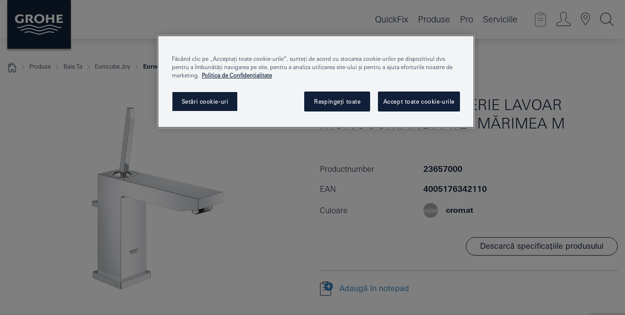

--- FILE ---
content_type: text/html;charset=UTF-8
request_url: https://www.grohe.ro/ro_ro/eurocube-joy-baterie-lavoar-monocomand-1-2-m-rimea-m-23657000.html
body_size: 20382
content:
<!DOCTYPE html>

<!--[if IE 8]><html class="no-js ie ie8 lt-ie9" dir="ltr" lang="ro-RO"><![endif]-->
<!--[if IE 9]><html class="no-js ie ie9" dir="ltr" lang="ro-RO"><![endif]-->
<!--[if IEMobile]><html class="no-js ie ie-mobile" dir="ltr" lang="ro-RO"><![endif]-->
<!--[if gt IE 8 | !IE]><!--><html class="no-js" dir="ltr" lang="ro-RO"> <!--<![endif]-->



<!-- last generation 16.12.2025 at 11:47:19 | content-ID: 2577097 | structure-ID: 2577721 | ref-Name: productdeatilspage -->
<head>
<script>
// Define dataLayer and the gtag function.
window.dataLayer = window.dataLayer || [];
function gtag(){dataLayer.push(arguments);}
// Default ad_storage to 'denied'.
gtag('consent', 'default', {
ad_storage: "denied",
analytics_storage: "denied",
functionality_storage: "denied",
personalization_storage: "denied",
security_storage: "denied",
ad_user_data: "denied",
ad_personalization: "denied",
wait_for_update: 500
});
</script>
<script src="https://cdn.cookielaw.org/consent/29a74379-c60d-45c6-a8bd-10252bccae8f/OtAutoBlock.js" type="text/javascript"></script>
<script charset="UTF-8" data-document-language="true" data-domain-script="29a74379-c60d-45c6-a8bd-10252bccae8f" src="https://cdn.cookielaw.org/scripttemplates/otSDKStub.js" type="text/javascript"></script>
<script type="text/javascript">
function OptanonWrapper() {
if (document.cookie.includes('OptanonAlertBoxClosed')) {
document.dispatchEvent( new CustomEvent('consents-ready', { 'detail': { consent: false } }));
}
}
</script>
<script type="text/javascript">
window.LANG_DATA = '/ro_ro/_technical/defaulttexts/index.json';
window.mobileApp = false;
window.CONFIG = {
imageBasePath: 'https://fe.grohe.com/release/0.85.0/b2x',
disable_productComparison: true,
disable_notepadLoggedIn: false,
showPrices: true,
groheChannel: 'B2C',
disable_notepadAvailabilityRequest: false,
isGlobalSearch: false,
loginUrl: '/login-idp.jsp?wrong_login_url=/ro_ro/administration/login/&partial_registration_url=/ro_ro/administration/registration/account-partial-registration-non-smart.html&login_ok_url=https%3A//www.grohe.ro/ro_ro/_technical/webapp_properties/product-details-page.html',
staticSuggestionLinks : {
spareparts: '/ro_ro/gaeste-piesele-de-schimb.html',
brochures: '/ro_ro/serviciile-noastre/brosuri/brosuri.html',
showrooms: '/ro_ro/serviciile-noastre/gaseste-un-partener-grohe/'
},
targetGroupsMapping: {planner: 'pro', pro: 'pro', daa: 'pro', designer: 'pro', showroom: 'pro', end: 'end', inst: 'pro', architect: 'pro', aap: 'pro', projects: 'pro'},
showDiyProducts: true,
historicalProducts: true,
productFallbackImage:'',
allowAnonNotepad: false,
filterIcons: {
A613_04: {
src: '/media/datasources/filter_icons/c2c/c2c_platinum_bw_logo.png',
tooltip: ''
},
A613_01: {
src: '/media/datasources/filter_icons/c2c/c2c_bronze_bw_logo.png',
tooltip: ''
},
A613_02: {
src: '/media/datasources/filter_icons/c2c/c2c_silver_bw_logo.png',
tooltip: ''
},
sustainable: {
src: '/media/datasources/filter_icons/sustainability/grohe_climate-care_logo.png',
tooltip: '<p >With sustainnable impact. Learn more at <a href="http://green.grohe.com" target="_blank" title="green.grohe.com" class=" " >green.grohe.com</a>.</p>'
},
A613_03: {
src: '/media/datasources/filter_icons/c2c/c2c_gold_bw_logo.png',
tooltip: '<p >Cradle to Cradle Certified® - GOLD</p>'
}
},
iconsForContent: [
'A613_04',
'A613_01',
'A613_02',
'A613_03'
],
portfolioBadges: {
quickfix :
{
sapValue : 'L3013_1',
backgroundColor: '#E1F8FF',
label: 'GROHE QuickFix'
},
spa :
{
sapValue : 'A611_03',
backgroundColor: '#EBE2D6',
label: 'GROHE SPA'
},
watersystems :
{
sapValue : 'A609_WS',
backgroundColor: '',
label: ''
},
}
}
</script>
<script>
window.ENDPOINTS = {
'B2X_PROJECT_REFERENCES': '/ro_ro/_technical/project_config/index.json',
'B2X_PRODUCTS': 'https://api.sapcx.grohe.com/rest/v2/solr/master_ro_RO_Product/select',
'B2X_PRODUCTS_SKU': 'https://api.sapcx.grohe.com/rest/v2/solr/master_ro_RO_Product/suggestB2C',
'B2X_ACCOUNT_PASSWORD':'/myaccount/user/password',
'B2X_SMARTSHOP':'/smartshop/order/submit',
'GROHE_APPLICATION':'https://application.grohe.com',
'B2X_USER_INFO':'/myaccount/user/info',
'B2X_SMARTSHOP':'/smartshop/order/submit',
'B2X_MY_ACCOUNT_PRODUCT':'/myaccount/product/',
'B2X_PRODUCT':'/notepad/v1',
'B2X_SMART_INFO':'/website/smart-info',
'B2X_PREFERENCE_CENTER':'https://application.grohe.com/gateway/preference-center-send/',
'GROHE_SPECIFICATION':'https://specification.grohe.com',
'B2X_SMARTSHOP_SKU':'/website/sku/',
'B2X_PAGELIKES':'/website/pagelikes/',
'B2X_PREFERENCE_CENTER_CHANGE':'https://application.grohe.com/gateway/preference-center-change-send/',
'B2X_CERAMICS_LANDINGPAGES':'/_technical/landingpages.json',
'B2X_MY_ACCOUNT_PRODUCT_COMPARISON':'/myaccount/comparison/',
'B2X_MY_ACCOUNT_PRODUCT_SERIAL_VALIDATION':'/website/forms/serialnumber-check/',
'B2X_ORDER_TRACKING':'/website/new-ordertracking',
'B2X_ORDER_TRACKING_TOGGLE_NOTIFICATIONS':'/myaccount/user/update/emailnotifications/',
'B2X_SALESFORCE_PREFERENCE_CENTER':'/website/webforms/marketing-cloud/',
'B2X_ACCOUNT_REGISTRATION_ACCESS_TOKEN':'/myaccount/user/access-token',
'B2X_ACCOUNT_REFRESH_ACCESS_TOKEN':'/website/jwtoken/refresh-token',
'B2X_MY_ACCOUNT_PRODUCT_REGISTRATION':'/website/forms/product-registration',
'B2X_GATED_PREFERENCE_CENTER':'https://application.grohe.com/gateway/preference-center-send-v2/',
'B2X_MY_ACCOUNT_FILE_UPLOAD':'http://account/fileupload.php',
'B2X_EXPORT':'/notepad/v1',
'B2X_MY_ACCOUNT_ORDER_STATE':'/notepad/v1',
'B2X_SMART_UPI_HISTORY':'/website/account/history/upi',
'B2X_WEBSITE':'/solr/website_b2x/select',
'B2X_INVOICE_REGISTRATION':'/website/account/invoices/upload',
'B2X_NOTEPAD':'/notepad/v1',
'B2X_SMARTSHOP_UPI':'/website/upi/',
'B2X_AVAILABILITY':'/notepad/v1',
'B2X_ACCOUNT':'https://idp2-apigw.cloud.grohe.com/v1/web/users',
'B2X_ACCOUNT_UPDATE':'/myaccount/user/update',
'B2X_SMART_CHARGE':'/smartshop/creditcard/recharge',
'B2X_INVOICE_UPLOAD_HISTORY':'/website/account/history/invoices'
};
</script>
<script>
(function (sCDN, sCDNProject, sCDNWorkspace, sCDNVers) {
if (
window.localStorage !== null &&
typeof window.localStorage === "object" &&
typeof window.localStorage.getItem === "function" &&
window.sessionStorage !== null &&
typeof window.sessionStorage === "object" &&
typeof window.sessionStorage.getItem === "function"
) {
sCDNVers =
window.sessionStorage.getItem("jts_preview_version") ||
window.localStorage.getItem("jts_preview_version") ||
sCDNVers;
}
window.jentis = window.jentis || {};
window.jentis.config = window.jentis.config || {};
window.jentis.config.frontend = window.jentis.config.frontend || {};
window.jentis.config.frontend.cdnhost =
sCDN + "/get/" + sCDNWorkspace + "/web/" + sCDNVers + "/";
window.jentis.config.frontend.vers = sCDNVers;
window.jentis.config.frontend.env = sCDNWorkspace;
window.jentis.config.frontend.project = sCDNProject;
window._jts = window._jts || [];
var f = document.getElementsByTagName("script")[0];
var j = document.createElement("script");
j.async = true;
j.src = window.jentis.config.frontend.cdnhost + "yudh2r.js";
f.parentNode.insertBefore(j, f);
})("https://inoho9.grohe.ro","grohe-ro","live", "_");
_jts.push({ track: "pageview" });
_jts.push({ track: "submit" });
</script>
<title>Eurocube Joy Baterie lavoar monocomandă 1/2″ Mărimea M | GROHE </title> <meta name="title" content="Eurocube Joy Baterie lavoar monocomandă 1/2″ Mărimea M" />    <meta content="index,follow" name="robots" /> <meta charset="UTF-8" /> <meta content="telephone=no" name="format-detection" /> <meta content="width=device-width, initial-scale=1.0, minimum-scale=1.0, maximum-scale=1.0, user-scalable=no" name="viewport" /> <meta content="ro_ro" name="locale" /> <meta content="ro_ro" name="locales" /> <meta content="grohe_global" name="client" /> <meta content="b2x" name="pagescope" /> <meta content="https://fe.grohe.com/release/0.85.0/b2x" name="application-name" /> <meta content="https://fe.grohe.com/release/0.85.0/b2x/browserconfig.xml" name="msapplication-config" /> <meta content="#112038" name="msapplication-TileColor" /> <meta content="https://fe.grohe.com/release/0.85.0/b2x/mstile-144x144.png" name="msapplication-TileImage" /> <meta content="https://fe.grohe.com/release/0.85.0/b2x/mstile-70x70.png" name="msapplication-square70x70logo" /> <meta content="https://fe.grohe.com/release/0.85.0/b2x/mstile-150x150.png" name="msapplication-square150x150logo" /> <meta content="https://fe.grohe.com/release/0.85.0/b2x/mstile-310x150.png" name="msapplication-wide310x150logo" /> <meta content="https://fe.grohe.com/release/0.85.0/b2x/mstile-310x310.png" name="msapplication-square310x310logo" /> <meta content="IE=Edge" http-equiv="X-UA-Compatible" /> <meta content="productdeatilspage" name="siteUID_es" /> <meta content="none" name="videoType_s" />
<link href="https://fe.grohe.com/release/0.85.0/b2x/favicon.ico" rel="icon" type="image/ico" />
<link href="https://fe.grohe.com/release/0.85.0/b2x/favicon.ico" rel="shortcut icon" type="image/x-icon" />
<link href="https://fe.grohe.com/release/0.85.0/b2x/favicon.ico" rel="icon" sizes="16x16 32x32 48x48" type="image/vnd.microsoft.icon" />
<link href="https://fe.grohe.com/release/0.85.0/b2x/favicon-16x16.png" rel="icon" sizes="16x16" type="image/png" />
<link href="https://fe.grohe.com/release/0.85.0/b2x/favicon-32x32.png" rel="icon" sizes="32x32" type="image/png" />
<link href="https://fe.grohe.com/release/0.85.0/b2x/favicon-48x48.png" rel="icon" sizes="48x48" type="image/png" />
<link href="https://fe.grohe.com/release/0.85.0/b2x/apple-touch-icon-76x76.png" rel="apple-touch-icon" sizes="76x76" />
<link href="https://fe.grohe.com/release/0.85.0/b2x/apple-touch-icon-120x120.png" rel="apple-touch-icon" sizes="120x120" />
<link href="https://fe.grohe.com/release/0.85.0/b2x/apple-touch-icon-152x152.png" rel="apple-touch-icon" sizes="152x152" />
<link href="https://fe.grohe.com/release/0.85.0/b2x/apple-touch-icon-180x180.png" rel="apple-touch-icon" sizes="180x180" />
<link rel="canonical" href="https://www.grohe.ro/ro_ro/eurocube-joy-baterie-lavoar-monocomand-1-2-m-rimea-m-23657000.html" />
<link href="https://fe.grohe.com/release/0.85.0/b2x/css/bootstrap.css?created=20240129162808" media="all" rel="stylesheet" />
<link href="https://fe.grohe.com/release/0.85.0/b2x/css/main.css?created=20240129162808" media="all" rel="stylesheet" />
<script type="text/javascript"> var searchHeaderConfig = { "productSettings" : { "preferredResults": { "code": [ ] }, "preselection": { "filter": [{"historical":["null"]}] } }, "contentSettings": { } }; </script>
</head>




<body class="b2x-navigation pdp-ncs">
<!-- noindex -->
<script type="text/javascript">
// read cookie (DEXT-1212)
function getCookie(name) {
const nameEQ = name + "=";
const cookies = document.cookie.split(';');
for (let i = 0; i < cookies.length; i++) {
let cookie = cookies[i];
while (cookie.charAt(0) === ' ') {
cookie = cookie.substring(1, cookie.length);
}
if (cookie.indexOf(nameEQ) === 0) {
return cookie.substring(nameEQ.length, cookie.length);
}
}
return null;
}
</script>
<script type="text/javascript">
// <![CDATA[
var dataLayer = dataLayer || [];
// check if cookie is available
var hashedEmail = getCookie('hashed_email');
if (hashedEmail) {
dataLayer.push({
'hashedUserData': {
'sha256': {
'email': hashedEmail
}
}
});
}
dataLayer.push({
'pageName':'/eurocube-joy-baterie-lavoar-monocomand-1-2-m-rimea-m-23657000',
'pageTitle':'Baterie lavoar monocomandă 1/2″ Mărimea M',
'pageId':'2577721',
'pageSystemPath':'grohe_global/_technical_1/webapp_properties',
'pageCreated':'2019-05-14',
'pageLastEdit':'2025-12-16',
'pageCountry':'ro',
'pageLanguage':'ro',
'internal':'false',
'pagePool':'europe',
'pageArea':'portal',
'pageScope':'b2x',
'pageCategory':'product detail page',
});
// ]]>
</script>
<!-- Google Tag Manager -->
<noscript><iframe height="0" src="//www.googletagmanager.com/ns.html?id=GTM-PGZM7P" style="display:none;visibility:hidden" width="0"></iframe></noscript>
<script>
// <![CDATA[
(function(w,d,s,l,i){w[l]=w[l]||[];w[l].push({'gtm.start':
new Date().getTime(),event:'gtm.js'});var f=d.getElementsByTagName(s)[0],
j=d.createElement(s),dl=l!='dataLayer'?'&l='+l:'';j.async=true;j.setAttribute('class','optanon-category-C0001');j.src=
'//www.googletagmanager.com/gtm.js?id='+i+dl;f.parentNode.insertBefore(j,f);
})(window,document,'script','dataLayer','GTM-PGZM7P');
// ]]>
</script>
<!-- End Google Tag Manager -->
<div class="vuejs-container" id="vuejs-dev-container">
<div class="ie-flex-wrapper">
<div class="page-wrap">
<div class="vuejs-container" id="vuejs-header-container">
	<header class="header--fixed header header--bordertop sticky-top header--shadow header--bgColorFlyoutMobileSecondary header--bgColorFlyoutDesktopSecondary header--colorFlyoutMobileLight header--colorFlyoutDesktopLight" v-scrollbar-width-detection="">
		<div class="container">
			<nav class="navbar-light  navbar navbar-expand-xl" itemscope="" itemtype="http://schema.org/Organization">
					<a class="navbar-brand" href="/ro_ro/" itemprop="url" title="GROHE - Pure joy of water ">
<svg height="100" version="1.1" viewBox="0, 0, 130, 100" width="130" x="0" xmlns="http://www.w3.org/2000/svg" xmlns:xlink="http://www.w3.org/1999/xlink" y="0">
  <g id="Ebene_1">
    <path d="M0,0 L130,0 L130,100 L0,100 L0,0 z" fill="#112038"></path>
    <path d="M59.615,38.504 C59.614,42.055 62.032,44.546 65.48,44.546 C68.93,44.546 71.346,42.057 71.346,38.505 C71.346,34.943 68.937,32.459 65.48,32.459 C62.024,32.459 59.615,34.942 59.615,38.504 z M54.872,38.504 C54.872,33.132 59.351,29.205 65.48,29.205 C71.61,29.205 76.091,33.132 76.091,38.504 C76.091,43.861 71.601,47.795 65.48,47.795 C59.361,47.795 54.872,43.862 54.872,38.504 z M101.056,29.875 L101.056,47.124 L114,47.124 L114,43.744 L105.549,43.744 L105.549,39.645 L111.762,39.645 L111.762,36.396 L105.549,36.396 L105.549,33.254 L113.015,33.254 L113.015,29.875 L101.056,29.875 z M79.299,29.875 L79.299,47.124 L83.798,47.124 L83.798,39.75 L91.75,39.75 L91.75,47.124 L96.251,47.124 L96.251,29.875 L91.75,29.875 L91.75,36.252 L83.798,36.252 L83.798,29.875 L79.299,29.875 z M37.413,29.875 L37.413,47.124 L41.915,47.124 L41.915,33.129 L43.855,33.129 C46.4,33.129 47.54,33.942 47.54,35.751 C47.54,37.599 46.265,38.655 44.025,38.655 L43.036,38.629 L42.53,38.629 L48.784,47.124 L54.537,47.124 L48.803,40.188 C50.932,39.227 52.067,37.522 52.067,35.28 C52.067,31.626 49.7,29.875 44.761,29.875 L37.413,29.875 z M29.048,38.463 L29.048,43.635 C27.867,44.129 26.688,44.376 25.513,44.376 C22.484,44.376 20.354,42.037 20.354,38.708 C20.354,35.121 22.899,32.621 26.552,32.621 C28.594,32.621 30.616,33.191 33.069,34.455 L33.069,31.017 C29.936,29.736 28.39,29.371 26.074,29.371 C19.679,29.371 15.594,32.989 15.594,38.654 C15.594,44.043 19.558,47.627 25.517,47.627 C28.174,47.627 31.325,46.772 33.621,45.431 L33.621,38.463 L29.048,38.463 z M96.501,66.368 L96.068,66.211 L94.887,65.816 C91.46,64.783 88.718,64.267 86.624,64.267 C84.871,64.267 81.902,64.772 79.548,65.469 L78.373,65.816 C77.777,66.013 77.378,66.143 77.185,66.211 L76.004,66.618 L74.831,67.016 L73.649,67.418 C70.062,68.579 67.509,69.097 65.387,69.097 C63.559,69.097 60.849,68.597 58.304,67.791 L57.122,67.418 L55.943,67.016 L54.766,66.618 L53.585,66.211 L52.399,65.816 C48.977,64.783 46.228,64.267 44.146,64.267 C42.38,64.269 39.416,64.77 37.059,65.469 L35.885,65.816 C35.047,66.086 34.875,66.147 34.27,66.368 L36.645,67.6 L37.178,67.439 C39.947,66.583 42.331,66.137 44.151,66.137 C45.682,66.137 48.074,66.527 50.042,67.095 L51.224,67.439 L52.399,67.819 L53.585,68.211 L54.766,68.619 L55.943,69.018 L57.122,69.412 C60.668,70.5 63.278,71.001 65.388,71 C67.199,70.999 69.966,70.517 72.468,69.767 L73.649,69.412 L74.831,69.018 L76.004,68.619 L77.185,68.211 L78.373,67.819 L79.548,67.439 C82.561,66.544 84.782,66.137 86.628,66.138 C88.447,66.138 90.828,66.584 93.595,67.439 L94.127,67.6 L96.501,66.368 z M104.198,61.892 L97.321,59.781 C94.229,58.831 93.033,58.497 91.384,58.133 C89.639,57.747 87.89,57.525 86.625,57.525 C84.63,57.525 80.826,58.235 78.373,59.065 L73.649,60.666 C70.452,61.749 67.509,62.346 65.362,62.346 C63.203,62.346 60.289,61.755 57.076,60.666 L52.352,59.065 C49.906,58.236 46.087,57.525 44.09,57.525 C42.832,57.525 41.067,57.75 39.335,58.133 C37.705,58.495 36.413,58.853 33.397,59.781 L26.528,61.892 C27.262,62.56 27.458,62.714 28.28,63.271 L32.098,62.109 L35.253,61.178 L36.52,60.803 C39.877,59.813 42.154,59.388 44.094,59.388 C45.857,59.388 49.045,59.971 51.17,60.686 L57.076,62.667 C59.842,63.594 63.267,64.248 65.363,64.248 C67.451,64.248 70.907,63.59 73.649,62.667 L79.548,60.686 C81.665,59.975 84.872,59.386 86.628,59.388 C88.575,59.388 90.832,59.81 94.198,60.803 L95.465,61.178 L98.621,62.109 L102.446,63.271 C103.264,62.71 103.459,62.557 104.198,61.892 z M111.243,55.247 L111.047,55.575 C110.607,56.31 110.407,56.583 109.748,57.365 C108.911,57.479 108.576,57.504 107.913,57.504 C105.809,57.504 102.364,56.844 99.611,55.916 L94.887,54.32 C91.678,53.24 88.747,52.643 86.628,52.641 C84.843,52.641 81.715,53.215 79.548,53.941 L73.649,55.916 C70.868,56.846 67.455,57.504 65.388,57.504 C63.323,57.504 59.907,56.847 57.122,55.916 L51.224,53.941 C49.056,53.215 45.933,52.641 44.146,52.641 C42.03,52.641 39.091,53.24 35.885,54.32 L31.161,55.916 C28.406,56.844 24.963,57.504 22.854,57.504 C22.191,57.504 21.859,57.479 21.031,57.365 C20.418,56.66 20.178,56.332 19.724,55.575 L19.529,55.247 C21.128,55.507 22.022,55.601 22.899,55.601 C25.001,55.601 28.008,54.989 31.161,53.922 L35.885,52.32 C38.381,51.474 42.108,50.778 44.146,50.777 C46.174,50.777 49.904,51.476 52.399,52.32 L57.122,53.922 C60.274,54.989 63.284,55.601 65.387,55.601 C67.488,55.601 70.498,54.989 73.649,53.922 L78.373,52.32 C80.865,51.476 84.597,50.777 86.622,50.777 C88.665,50.777 92.385,51.474 94.887,52.32 L99.611,53.922 C102.763,54.989 105.77,55.601 107.872,55.601 C108.749,55.601 109.643,55.507 111.243,55.247 z" fill="#FFFFFE"></path>
  </g>
</svg>
					</a>
				<div class="header__iconwrapper">
			        <a aria-controls="navigationMenuContent" aria-expanded="false" aria-label="Toggle navigation" class="navbar-toggler" data-target="#navigationMenuContent" data-toggle="collapse">
			          <span class="navbar-toggler-icon" v-sidebar-nav-toggler=""></span>
			        </a>				
				</div>
				<a class="d-none d-lg-none nav-mobile-header__closer icon_close_secondary" v-nav-icons-flyout-toggler=""></a>
				<div class="row collapse navbar-collapse" id="navigationMenuContent">
<ul class="container navbar-nav navnode navnode--main">
<li class="nav-item">
<a class="nav-link nav-link--noFocus nav-link--light nav-link--layerarrow nav-link--primarynav" href="https://www.quickfix-grohe.com/ro-ro/">QuickFix</a>
</li>
<li class="nav-item">
<a aria-expanded="false" aria-haspopup="true" class="nav-link level1 hasNextLevel nav-link--noFocus nav-link--light nav-link--layerarrow nav-link--primarynav" href="javascript:void(0);" id="flyout-1186380" role="button" v-next-level-nav-toggler="" v-sidebar-nav-toggler="">
Produse
</a>


</li>
<li class="nav-item">
<a aria-expanded="false" aria-haspopup="true" class="nav-link level1 hasNextLevel nav-link--noFocus nav-link--light nav-link--layerarrow nav-link--primarynav" href="javascript:void(0);" id="flyout-2472415" role="button" v-next-level-nav-toggler="" v-sidebar-nav-toggler="">
Pro
</a>


</li>
<li class="nav-item">
<a aria-expanded="false" aria-haspopup="true" class="nav-link level1 hasNextLevel nav-link--noFocus nav-link--light nav-link--layerarrow nav-link--primarynav" href="javascript:void(0);" id="flyout-3432983" role="button" v-next-level-nav-toggler="" v-sidebar-nav-toggler="">
Serviciile
</a>


</li>
</ul>
				</div>
				<ul class="navbar-nav navnode navnode--icons" v-nav-icons-scroll-handler="">
						<li class="nav-item nav-item--flyout nav-item--icon">
		<notepad-navigation href="/ro_ro/notepad/" title="Open: CATALOGUL MEU"></notepad-navigation>
    </li>
	<li class="nav-item nav-item--flyout nav-item--icon">
		<a aria-expanded="false" aria-haspopup="true" class="nav-link nav-link--noFocus nav-link--light nav-link--layerarrow nav-link--primarynav flyout-toggle" href="#" id="flyout-login" role="button" title="" v-nav-icons-flyout-toggler="">			
							
					
	        							

				<div class="flyout-icon flyout-icon--login"></div>
	        			

		</a>
				<div aria-labelledby="flyout-login" class="flyout" v-add-class-if-logged-in="'flyout--withFullWidthCategory'">
		      	<div class="flyout__background flyout__background--plain ">
					<a class="flyout__closer" v-nav-primary-closer=""></a>
				</div>
				<div class="row navbar-nav navnode navnode--secondary ">   
					<div class="navnode__wrapper navnode__wrapper--columnCategories">
						<ul class="container navnode__container navnode__container--login">
							<li class="nav-item nav-item--secondarynav col-12 nav-item--flyout flyout-category">								
											
		
						    								

							        <div class="flyout__headline text-uppercase">
								        <strong>Login</strong>
									</div>
									<div class="text-white mb-3"><span>
								        Logarea este disponibilă momentn doar pentru membrii programului GROHE SMART. <br /> Pentru a te loga sau a te înregistra, vei fi redirecționat la pagina GROHE Professional.
									</span></div>
										<a class="btn btn-primary btn--flyoutLogin" href="/login-idp.jsp?wrong_login_url=/ro_ro/administration/login/&amp;partial_registration_url=/ro_ro/administration/registration/account-partial-registration-non-smart.html&amp;login_ok_url=http://www.grohe.ro/ro_ro/">Login </a>
										 <a class=" link link d-block mb-2 scroll-link" href="/ro_ro/administration/registration/#null" title="Not registered yet?"> Not registered yet?</a>
											
		
							</li>
						</ul>
					</div>						
														
				</div>
			</div>
		</li>
					

    <li class="nav-item nav-item--flyout nav-item--icon">
		<a class="nav-link nav-link--noFocus nav-link--light nav-link--primarynav nav-link--locator" href="/ro_ro/serviciile-noastre/gaseste-un-partener-grohe/" title="Showroom Locator">
			<span class="showroom-locator-icon"></span>
		</a>
	</li>
	<li class="nav-item nav-item--flyout nav-item--icon">
		<a aria-expanded="false" aria-haspopup="true" class="nav-link nav-link--noFocus nav-link--light nav-link--layerarrow nav-link--primarynav flyout-toggle" href="#" id="flyout-search" role="button" title="Open: CAUTĂ " v-nav-icons-flyout-toggler="">
			<div class="flyout-icon flyout-icon--search"></div>
		</a>
		<div aria-labelledby="flyout-search" class="flyout">
			<div class="flyout__background flyout__background--plain ">
				<a class="flyout__closer" v-nav-primary-closer=""></a>
			</div>
			<div class="row navbar-nav navnode navnode--secondary navnode--fullHeight ">
				<ul class="container navnode__container navnode__container--search">
					<li class="nav-item nav-item--secondarynav nav-item--noborder">
						<div class="nav-search-item container justify-content-center">
							<div class="nav-search-item__inner col-12 col-lg-8">
								<b2x-search-header :dal-search-enabled="false" search-base-url="/ro_ro/pagina-rezultate-cautari.html">
                              </b2x-search-header>
							</div>
						</div>
					</li>
				</ul>
			</div>
		</div>
    </li>

				</ul>
			</nav>
		</div>
	</header>
<aside class="navigation-sidebar navigation-sidebar--hidden">
<a class="navbar-brand" href="/ro_ro/" itemprop="url" title="GROHE - Pure joy of water ">
<svg height="100" version="1.1" viewBox="0, 0, 130, 100" width="130" x="0" xmlns="http://www.w3.org/2000/svg" xmlns:xlink="http://www.w3.org/1999/xlink" y="0">
<g id="Ebene_1">
<path d="M0,0 L130,0 L130,100 L0,100 L0,0 z" fill="#112038"></path>
<path d="M59.615,38.504 C59.614,42.055 62.032,44.546 65.48,44.546 C68.93,44.546 71.346,42.057 71.346,38.505 C71.346,34.943 68.937,32.459 65.48,32.459 C62.024,32.459 59.615,34.942 59.615,38.504 z M54.872,38.504 C54.872,33.132 59.351,29.205 65.48,29.205 C71.61,29.205 76.091,33.132 76.091,38.504 C76.091,43.861 71.601,47.795 65.48,47.795 C59.361,47.795 54.872,43.862 54.872,38.504 z M101.056,29.875 L101.056,47.124 L114,47.124 L114,43.744 L105.549,43.744 L105.549,39.645 L111.762,39.645 L111.762,36.396 L105.549,36.396 L105.549,33.254 L113.015,33.254 L113.015,29.875 L101.056,29.875 z M79.299,29.875 L79.299,47.124 L83.798,47.124 L83.798,39.75 L91.75,39.75 L91.75,47.124 L96.251,47.124 L96.251,29.875 L91.75,29.875 L91.75,36.252 L83.798,36.252 L83.798,29.875 L79.299,29.875 z M37.413,29.875 L37.413,47.124 L41.915,47.124 L41.915,33.129 L43.855,33.129 C46.4,33.129 47.54,33.942 47.54,35.751 C47.54,37.599 46.265,38.655 44.025,38.655 L43.036,38.629 L42.53,38.629 L48.784,47.124 L54.537,47.124 L48.803,40.188 C50.932,39.227 52.067,37.522 52.067,35.28 C52.067,31.626 49.7,29.875 44.761,29.875 L37.413,29.875 z M29.048,38.463 L29.048,43.635 C27.867,44.129 26.688,44.376 25.513,44.376 C22.484,44.376 20.354,42.037 20.354,38.708 C20.354,35.121 22.899,32.621 26.552,32.621 C28.594,32.621 30.616,33.191 33.069,34.455 L33.069,31.017 C29.936,29.736 28.39,29.371 26.074,29.371 C19.679,29.371 15.594,32.989 15.594,38.654 C15.594,44.043 19.558,47.627 25.517,47.627 C28.174,47.627 31.325,46.772 33.621,45.431 L33.621,38.463 L29.048,38.463 z M96.501,66.368 L96.068,66.211 L94.887,65.816 C91.46,64.783 88.718,64.267 86.624,64.267 C84.871,64.267 81.902,64.772 79.548,65.469 L78.373,65.816 C77.777,66.013 77.378,66.143 77.185,66.211 L76.004,66.618 L74.831,67.016 L73.649,67.418 C70.062,68.579 67.509,69.097 65.387,69.097 C63.559,69.097 60.849,68.597 58.304,67.791 L57.122,67.418 L55.943,67.016 L54.766,66.618 L53.585,66.211 L52.399,65.816 C48.977,64.783 46.228,64.267 44.146,64.267 C42.38,64.269 39.416,64.77 37.059,65.469 L35.885,65.816 C35.047,66.086 34.875,66.147 34.27,66.368 L36.645,67.6 L37.178,67.439 C39.947,66.583 42.331,66.137 44.151,66.137 C45.682,66.137 48.074,66.527 50.042,67.095 L51.224,67.439 L52.399,67.819 L53.585,68.211 L54.766,68.619 L55.943,69.018 L57.122,69.412 C60.668,70.5 63.278,71.001 65.388,71 C67.199,70.999 69.966,70.517 72.468,69.767 L73.649,69.412 L74.831,69.018 L76.004,68.619 L77.185,68.211 L78.373,67.819 L79.548,67.439 C82.561,66.544 84.782,66.137 86.628,66.138 C88.447,66.138 90.828,66.584 93.595,67.439 L94.127,67.6 L96.501,66.368 z M104.198,61.892 L97.321,59.781 C94.229,58.831 93.033,58.497 91.384,58.133 C89.639,57.747 87.89,57.525 86.625,57.525 C84.63,57.525 80.826,58.235 78.373,59.065 L73.649,60.666 C70.452,61.749 67.509,62.346 65.362,62.346 C63.203,62.346 60.289,61.755 57.076,60.666 L52.352,59.065 C49.906,58.236 46.087,57.525 44.09,57.525 C42.832,57.525 41.067,57.75 39.335,58.133 C37.705,58.495 36.413,58.853 33.397,59.781 L26.528,61.892 C27.262,62.56 27.458,62.714 28.28,63.271 L32.098,62.109 L35.253,61.178 L36.52,60.803 C39.877,59.813 42.154,59.388 44.094,59.388 C45.857,59.388 49.045,59.971 51.17,60.686 L57.076,62.667 C59.842,63.594 63.267,64.248 65.363,64.248 C67.451,64.248 70.907,63.59 73.649,62.667 L79.548,60.686 C81.665,59.975 84.872,59.386 86.628,59.388 C88.575,59.388 90.832,59.81 94.198,60.803 L95.465,61.178 L98.621,62.109 L102.446,63.271 C103.264,62.71 103.459,62.557 104.198,61.892 z M111.243,55.247 L111.047,55.575 C110.607,56.31 110.407,56.583 109.748,57.365 C108.911,57.479 108.576,57.504 107.913,57.504 C105.809,57.504 102.364,56.844 99.611,55.916 L94.887,54.32 C91.678,53.24 88.747,52.643 86.628,52.641 C84.843,52.641 81.715,53.215 79.548,53.941 L73.649,55.916 C70.868,56.846 67.455,57.504 65.388,57.504 C63.323,57.504 59.907,56.847 57.122,55.916 L51.224,53.941 C49.056,53.215 45.933,52.641 44.146,52.641 C42.03,52.641 39.091,53.24 35.885,54.32 L31.161,55.916 C28.406,56.844 24.963,57.504 22.854,57.504 C22.191,57.504 21.859,57.479 21.031,57.365 C20.418,56.66 20.178,56.332 19.724,55.575 L19.529,55.247 C21.128,55.507 22.022,55.601 22.899,55.601 C25.001,55.601 28.008,54.989 31.161,53.922 L35.885,52.32 C38.381,51.474 42.108,50.778 44.146,50.777 C46.174,50.777 49.904,51.476 52.399,52.32 L57.122,53.922 C60.274,54.989 63.284,55.601 65.387,55.601 C67.488,55.601 70.498,54.989 73.649,53.922 L78.373,52.32 C80.865,51.476 84.597,50.777 86.622,50.777 C88.665,50.777 92.385,51.474 94.887,52.32 L99.611,53.922 C102.763,54.989 105.77,55.601 107.872,55.601 C108.749,55.601 109.643,55.507 111.243,55.247 z" fill="#FFFFFE"></path>
</g>
</svg>
</a>
<a class="navigation-sidebar__close-btn" href="#" target="_self" v-sidebar-nav-toggler="">
<span class="icon icon_close_primary"></span>
</a>
<nav class="nav-container nav-container--level1">
<ul class="navigation navigation">
<li class="nav-item">
<a class="nav-link nav-link--noFocus nav-link--light" href="https://www.quickfix-grohe.com/ro-ro/">
QuickFix
</a>
</li>
<li class="nav-item">
<a aria-expanded="false" aria-haspopup="true" class="nav-link next-level-toggle nav-link--noFocus nav-link--light" href="javascript:void(0);" id="flyout-1186380" role="button" v-next-level-nav-toggler="">
Produse
</a>
<nav class="nav-container nav-container--level2 hidden">
<a class="nav-link link-back level2" href="javascript:void(0)" v-nav-back-button="">Produse</a>
<ul class="navigation navigation--level2">
<li class="nav-item">
<a aria-expanded="false" aria-haspopup="true" class="nav-link level2 nav-link--noFocus nav-link--light next-level-toggle" href="javascript:void(0);" id="flyout-1186380" role="button" v-next-level-nav-toggler="">
Baia Ta
</a>
<nav class="nav-container nav-container--level3 hidden">
<a class="nav-link link-back level3" href="javascript:void(0)" v-nav-back-button="">Baia Ta</a>
<ul class="navigation navigation--level3">
<li class="nav-item">
<a aria-expanded="false" aria-haspopup="true" class="nav-link level3 nav-link--noFocus nav-link--light next-level-toggle" href="javascript:void(0);" id="flyout-1186405" role="button" v-next-level-nav-toggler="">
Pentru Lavoar
</a>
<nav class="nav-container nav-container--level4 hidden">
<a class="nav-link link-back level4" href="javascript:void(0)" v-nav-back-button="">Pentru Lavoar</a>
<ul class="navigation navigation--level4">
<li class="nav-item">
<a class="nav-link level4 nav-link--noFocus nav-link--light" href="/ro_ro/pentru-baie/pentru-lavoar/colectii-pentru-lavoar.html">
Prezentare Generală
</a>
</li>
<li class="nav-item">
<a class="nav-link level4 nav-link--noFocus nav-link--light" href="/ro_ro/pentru-baie/colectii/prezentare-colectii-pentru-baie.html">
Colecții baterii baie
</a>
</li>
<li class="nav-item">
<a class="nav-link level4 nav-link--noFocus nav-link--light" href="/ro_ro/for-your-bathroom/for-wash-basins/icon_3d/">
Icon 3D
</a>
</li>
<li class="nav-item">
<a class="nav-link level4 nav-link--noFocus nav-link--light" href="/ro_ro/for-your-bathroom/for-wash-basins/grohe-plus/">
GROHE Plus
</a>
</li>
</ul>
</nav>
</li>
<li class="nav-item">
<a aria-expanded="false" aria-haspopup="true" class="nav-link level3 nav-link--noFocus nav-link--light next-level-toggle" href="javascript:void(0);" id="flyout-1186359" role="button" v-next-level-nav-toggler="">
Pentru Duș
</a>
<nav class="nav-container nav-container--level4 hidden">
<a class="nav-link link-back level4" href="javascript:void(0)" v-nav-back-button="">Pentru Duș</a>
<ul class="navigation navigation--level4">
<li class="nav-item">
<a class="nav-link level4 nav-link--noFocus nav-link--light" href="/ro_ro/pentru-baie/pentru-dusuri/">
Prezentare Generală
</a>
</li>
<li class="nav-item">
<a class="nav-link level4 nav-link--noFocus nav-link--light" href="/ro_ro/pentru-baie/colectii-dusuri/prezentare-colectii-dusuri.html">
Colecții dușuri
</a>
</li>
<li class="nav-item">
<a class="nav-link level4 nav-link--noFocus nav-link--light" href="/ro_ro/pentru-baie/colectii/pere-de-dus-si-seturi-de-dus/dusuri-fixe-rainshower.html">
Dușuri și dușuri de mână
</a>
</li>
<li class="nav-item">
<a class="nav-link level4 nav-link--noFocus nav-link--light" href="/ro_ro/for-your-bathroom/smartcontrol/smartcontrol-your-life-your-rules.html">
SmartControl
</a>
</li>
<li class="nav-item">
<a class="nav-link level4 nav-link--noFocus nav-link--light" href="/ro_ro/for-your-bathroom/for-showers/rapido-smartbox/">
Rapido SmartBox
</a>
</li>
<li class="nav-item">
<a class="nav-link level4 nav-link--noFocus nav-link--light" href="/ro_ro/bathroom/showers/grohe-purefoam/">
GROHE Purefoam
</a>
</li>
</ul>
</nav>
</li>
<li class="nav-item">
<a aria-expanded="false" aria-haspopup="true" class="nav-link level3 nav-link--noFocus nav-link--light next-level-toggle" href="javascript:void(0);" id="flyout-1186366" role="button" v-next-level-nav-toggler="">
Pentru Cadă
</a>
<nav class="nav-container nav-container--level4 hidden">
<a class="nav-link link-back level4" href="javascript:void(0)" v-nav-back-button="">Pentru Cadă</a>
<ul class="navigation navigation--level4">
<li class="nav-item">
<a class="nav-link level4 nav-link--noFocus nav-link--light" href="/ro_ro/pentru-baie/pentru-cada/colectii-pentru-cada.html">
Prezentare Generală
</a>
</li>
<li class="nav-item">
<a class="nav-link level4 nav-link--noFocus nav-link--light" href="/ro_ro/pentru-baie/colectii-termostate/prezentare-colectii-termostate.html">
Colecții cu termostat
</a>
</li>
<li class="nav-item">
<a class="nav-link level4 nav-link--noFocus nav-link--light" href="/ro_ro/for-your-bathroom/for-bath-tubes/rapido-smartbox/">
Rapido SmartBox
</a>
</li>
</ul>
</nav>
</li>
<li class="nav-item">
<a aria-expanded="false" aria-haspopup="true" class="nav-link level3 nav-link--noFocus nav-link--light next-level-toggle" href="javascript:void(0);" id="flyout-1186373" role="button" v-next-level-nav-toggler="">
Accesorii pentru baie
</a>
<nav class="nav-container nav-container--level4 hidden">
<a class="nav-link link-back level4" href="javascript:void(0)" v-nav-back-button="">Accesorii pentru baie</a>
<ul class="navigation navigation--level4">
<li class="nav-item">
<a class="nav-link level4 nav-link--noFocus nav-link--light" href="/ro_ro/pentru-baie/accesorii-baie/prezentare-accesorii.html">
Prezentare Generală
</a>
</li>
</ul>
</nav>
</li>
<li class="nav-item">
<a aria-expanded="false" aria-haspopup="true" class="nav-link level3 nav-link--noFocus nav-link--light next-level-toggle" href="javascript:void(0);" id="flyout-1186672" role="button" v-next-level-nav-toggler="">
Ceramică
</a>
<nav class="nav-container nav-container--level4 hidden">
<a class="nav-link link-back level4" href="javascript:void(0)" v-nav-back-button="">Ceramică</a>
<ul class="navigation navigation--level4">
<li class="nav-item">
<a class="nav-link level4 nav-link--noFocus nav-link--light" href="/ro_ro/pentru-baie/colectii-ceramica/prezentare-ceramica.html">
Prezentare Generală
</a>
</li>
<li class="nav-item">
<a class="nav-link level4 nav-link--noFocus nav-link--light" href="/ro_ro/pentru-baie/colectii-ceramica/potrivirea-perfecta.html">
Perfect Match
</a>
</li>
</ul>
</nav>
</li>
<li class="nav-item">
<a aria-expanded="false" aria-haspopup="true" class="nav-link level3 nav-link--noFocus nav-link--light next-level-toggle" href="javascript:void(0);" id="flyout-1186412" role="button" v-next-level-nav-toggler="">
Pentru WC, Pisoar și Bideu
</a>
<nav class="nav-container nav-container--level4 hidden">
<a class="nav-link link-back level4" href="javascript:void(0)" v-nav-back-button="">Pentru WC, Pisoar și Bideu</a>
<ul class="navigation navigation--level4">
<li class="nav-item">
<a class="nav-link level4 nav-link--noFocus nav-link--light" href="/ro_ro/pentru-baie/pentru-wc-pisoar-bideu/colectii-pentru-wc-pisoar-bideu.html">
Prezentare Generală
</a>
</li>
<li class="nav-item">
<a class="nav-link level4 nav-link--noFocus nav-link--light" href="/ro_ro/baie/showertoilet.html">
Sensia Arena
</a>
</li>
<li class="nav-item">
<a class="nav-link level4 nav-link--noFocus nav-link--light" href="/ro_ro/bathroom/concealed-solutions/">
Soluții Încastrate
</a>
</li>
<li class="nav-item">
<a class="nav-link level4 nav-link--noFocus nav-link--light" href="/ro_ro/pentru-baie/colectii/colectii-pentru-toaleta/placi-de-actionare-format-mic.html">
Colecțiile Wc
</a>
</li>
<li class="nav-item">
<a class="nav-link level4 nav-link--noFocus nav-link--light" href="/ro_ro/for-your-bathroom/for-wc-urinal-bidet/rapido-smartbox/index-2.html">
Rapid SL
</a>
</li>
<li class="nav-item">
<a class="nav-link level4 nav-link--noFocus nav-link--light" href="/ro_ro/for-your-bathroom/for-wc-urinal-bidet/solido.html">
Solido Totul Într-un Singur Pachet
</a>
</li>
<li class="nav-item">
<a class="nav-link level4 nav-link--noFocus nav-link--light" href="/ro_ro/products/for-your-bathroom/for-wc-urinal-bidet/fy24_manual-bidet-seat/">
Colac pentru bideu manual
</a>
</li>
</ul>
</nav>
</li>
<li class="nav-item">
<a aria-expanded="false" aria-haspopup="true" class="nav-link level3 nav-link--noFocus nav-link--light next-level-toggle" href="javascript:void(0);" id="flyout-1183383" role="button" v-next-level-nav-toggler="">
Surse de inspirație Pentru Baie
</a>
<nav class="nav-container nav-container--level4 hidden">
<a class="nav-link link-back level4" href="javascript:void(0)" v-nav-back-button="">Surse de inspirație Pentru Baie</a>
<ul class="navigation navigation--level4">
<li class="nav-item">
<a class="nav-link level4 nav-link--noFocus nav-link--light" href="/ro_ro/pentru-baie/solutii-complete-pentru-baie/prezentare-solutii-complete.html">
Soluții pentru baie
</a>
</li>
<li class="nav-item">
<a class="nav-link level4 nav-link--noFocus nav-link--light" href="/ro_ro/pentru-baie/tendinte-de-design/prezentare-tendinte-de-design.html">
Tendințe de design
</a>
</li>
<li class="nav-item">
<a class="nav-link level4 nav-link--noFocus nav-link--light" href="/ro_ro/for-your-bathroom/spa-colours/spa-colours-design.html">
Colecția GROHE colors
</a>
</li>
<li class="nav-item">
<a class="nav-link level4 nav-link--noFocus nav-link--light" href="/ro_ro/pentru-baie/inovatii-ce-economisesc-apa/prezentare-inovatii-ce-economisesc-apa.html">
Inovații care reduc consumul apei
</a>
</li>
<li class="nav-item">
<a class="nav-link level4 nav-link--noFocus nav-link--light" href="/ro_ro/grohe-spa/new-allure/">
GROHE SPA
</a>
</li>
</ul>
</nav>
</li>
<li class="nav-item">
<a aria-expanded="false" aria-haspopup="true" class="nav-link level3 nav-link--noFocus nav-link--light next-level-toggle" href="javascript:void(0);" id="flyout-1524902" role="button" v-next-level-nav-toggler="">
GROHE Colecția de colorate
</a>
<nav class="nav-container nav-container--level4 hidden">
<a class="nav-link link-back level4" href="javascript:void(0)" v-nav-back-button="">GROHE Colecția de colorate</a>
<ul class="navigation navigation--level4">
<li class="nav-item">
<a class="nav-link level4 nav-link--noFocus nav-link--light" href="/ro_ro/for-your-bathroom/grohe-colors.html">
GROHE Colecția de colorate
</a>
</li>
</ul>
</nav>
</li>
</ul>
</nav>
</li>
<li class="nav-item">
<a aria-expanded="false" aria-haspopup="true" class="nav-link level2 nav-link--noFocus nav-link--light next-level-toggle" href="javascript:void(0);" id="flyout-1759208" role="button" v-next-level-nav-toggler="">
Bucătăria Ta
</a>
<nav class="nav-container nav-container--level3 hidden">
<a class="nav-link link-back level3" href="javascript:void(0)" v-nav-back-button="">Bucătăria Ta</a>
<ul class="navigation navigation--level3">
<li class="nav-item">
<a aria-expanded="false" aria-haspopup="true" class="nav-link level3 nav-link--noFocus nav-link--light next-level-toggle" href="javascript:void(0);" id="flyout-1182208" role="button" v-next-level-nav-toggler="">
Baterii Bucatarii
</a>
<nav class="nav-container nav-container--level4 hidden">
<a class="nav-link link-back level4" href="javascript:void(0)" v-nav-back-button="">Baterii Bucatarii</a>
<ul class="navigation navigation--level4">
<li class="nav-item">
<a class="nav-link level4 nav-link--noFocus nav-link--light" href="/ro_ro/pentru-bucatarie/baterii-de-bucatarie/prezentare-baterii-de-bucatarie.html">
Prezentare Generală
</a>
</li>
<li class="nav-item">
<a class="nav-link level4 nav-link--noFocus nav-link--light" href="/ro_ro/pentru-bucatarie/colectii/prezentare-colectii.html">
Colecții baterii bucătărie
</a>
</li>
</ul>
</nav>
</li>
<li class="nav-item">
<a aria-expanded="false" aria-haspopup="true" class="nav-link level3 nav-link--noFocus nav-link--light next-level-toggle" href="javascript:void(0);" id="flyout-1511036" role="button" v-next-level-nav-toggler="">
Sisteme de apă GROHE
</a>
<nav class="nav-container nav-container--level4 hidden">
<a class="nav-link link-back level4" href="javascript:void(0)" v-nav-back-button="">Sisteme de apă GROHE</a>
<ul class="navigation navigation--level4">
<li class="nav-item">
<a class="nav-link level4 nav-link--noFocus nav-link--light" href="/ro_ro/for-your-kitchen/watersystems/grohe-watersystems-for-private-use/watersystems.html">
Sisteme de apă GROHE pentru uz privat
</a>
</li>
<li class="nav-item">
<a class="nav-link level4 nav-link--noFocus nav-link--light" href="/ro_ro/for-your-kitchen/watersystems/grohe-watersystems-for-professional-use/watersystems-for-professional-use.html">
Sisteme de apă GROHE pentru uz profesional
</a>
</li>
<li class="nav-item">
<a class="nav-link level4 nav-link--noFocus nav-link--light" href="/ro_ro/pentru-bucatarie/colectii/apa-filtrata/grohe-blue-pure.html">
GROHE Blue Pure
</a>
</li>
<li class="nav-item">
<a class="nav-link level4 nav-link--noFocus nav-link--light" href="/ro_ro/for-your-kitchen/collections/grohe-blue-professional/grohe-blue-professional-plp.html">
GROHE BLUE Professional
</a>
</li>
</ul>
</nav>
</li>
<li class="nav-item">
<a aria-expanded="false" aria-haspopup="true" class="nav-link level3 nav-link--noFocus nav-link--light next-level-toggle" href="javascript:void(0);" id="flyout-1181295" role="button" v-next-level-nav-toggler="">
Accesorii pentru bucătărie
</a>
<nav class="nav-container nav-container--level4 hidden">
<a class="nav-link link-back level4" href="javascript:void(0)" v-nav-back-button="">Accesorii pentru bucătărie</a>
<ul class="navigation navigation--level4">
<li class="nav-item">
<a class="nav-link level4 nav-link--noFocus nav-link--light" href="/ro_ro/pentru-bucatarie/accesorii-bucatarie/prezentare-accesorii.html">
Prezentare Generală
</a>
</li>
</ul>
</nav>
</li>
<li class="nav-item">
<a aria-expanded="false" aria-haspopup="true" class="nav-link level3 nav-link--noFocus nav-link--light next-level-toggle" href="javascript:void(0);" id="flyout-2662661" role="button" v-next-level-nav-toggler="">
Inspirații pentru bucătărie
</a>
<nav class="nav-container nav-container--level4 hidden">
<a class="nav-link link-back level4" href="javascript:void(0)" v-nav-back-button="">Inspirații pentru bucătărie</a>
<ul class="navigation navigation--level4">
<li class="nav-item">
<a class="nav-link level4 nav-link--noFocus nav-link--light" href="/ro_ro/pentru-bucatarie/colors/">
Colecția GROHE Colors
</a>
</li>
</ul>
</nav>
</li>
</ul>
</nav>
</li>
<li class="nav-item">
<a aria-expanded="false" aria-haspopup="true" class="nav-link level2 nav-link--noFocus nav-link--light next-level-toggle" href="javascript:void(0);" id="flyout-2577676" role="button" v-next-level-nav-toggler="">
Smart Home
</a>
<nav class="nav-container nav-container--level3 hidden">
<a class="nav-link link-back level3" href="javascript:void(0)" v-nav-back-button="">Smart Home</a>
<ul class="navigation navigation--level3">
<li class="nav-item">
<a aria-expanded="false" aria-haspopup="true" class="nav-link level3 nav-link--noFocus nav-link--light next-level-toggle" href="javascript:void(0);" id="flyout-2577676" role="button" v-next-level-nav-toggler="">
Sistemul Pentru Siguranța Instalației De Apă Sense
</a>
<nav class="nav-container nav-container--level4 hidden">
<a class="nav-link link-back level4" href="javascript:void(0)" v-nav-back-button="">Sistemul Pentru Siguranța Instalației De Apă Sense</a>
<ul class="navigation navigation--level4">
<li class="nav-item">
<a class="nav-link level4 nav-link--noFocus nav-link--light" href="/ro_ro/smarthome/grohe-sense-water-security-system/">
Prezentare generală
</a>
</li>
<li class="nav-item">
<a class="nav-link level4 nav-link--noFocus nav-link--light" href="/ro_ro/smarthome/grohe-sense-guard/">
GROHE Sense Guard
</a>
</li>
<li class="nav-item">
<a class="nav-link level4 nav-link--noFocus nav-link--light" href="/ro_ro/smarthome/grohe-sense/">
GROHE Sense
</a>
</li>
<li class="nav-item">
<a class="nav-link level4 nav-link--noFocus nav-link--light" href="/ro_ro/smarthome/sense-app/">
GROHE Sense App
</a>
</li>
</ul>
</nav>
</li>
<li class="nav-item">
<a aria-expanded="false" aria-haspopup="true" class="nav-link level3 nav-link--noFocus nav-link--light next-level-toggle" href="javascript:void(0);" id="flyout-2577520" role="button" v-next-level-nav-toggler="">
Soluții Pentru Proprietățile Tale
</a>
<nav class="nav-container nav-container--level4 hidden">
<a class="nav-link link-back level4" href="javascript:void(0)" v-nav-back-button="">Soluții Pentru Proprietățile Tale</a>
<ul class="navigation navigation--level4">
<li class="nav-item">
<a class="nav-link level4 nav-link--noFocus nav-link--light" href="/ro_ro/smarthome/pentru-proprietariindex/">
Pentru proprietari de case și chiriași
</a>
</li>
<li class="nav-item">
<a class="nav-link level4 nav-link--noFocus nav-link--light" href="/ro_ro/smarthome/for-business-and-property-owners/">
Pentru afaceri și proprietăti marl
</a>
</li>
<li class="nav-item">
<a class="nav-link level4 nav-link--noFocus nav-link--light" href="/ro_ro/smarthome/grohe-sense-user-stories/">
Descoperă sistemul GROHE Sense
</a>
</li>
</ul>
</nav>
</li>
<li class="nav-item">
<a aria-expanded="false" aria-haspopup="true" class="nav-link level3 nav-link--noFocus nav-link--light next-level-toggle" href="javascript:void(0);" id="flyout-2577545" role="button" v-next-level-nav-toggler="">
Oportunități Pentru Afacerea Ta
</a>
<nav class="nav-container nav-container--level4 hidden">
<a class="nav-link link-back level4" href="javascript:void(0)" v-nav-back-button="">Oportunități Pentru Afacerea Ta</a>
<ul class="navigation navigation--level4">
<li class="nav-item">
<a class="nav-link level4 nav-link--noFocus nav-link--light" href="/ro_ro/smarthome/b2b-installers/">
Pentru instalatori
</a>
</li>
<li class="nav-item">
<a class="nav-link level4 nav-link--noFocus nav-link--light" href="http://www.suru-water.com/">
Pentru asiguratori
</a>
</li>
</ul>
</nav>
</li>
<li class="nav-item">
<a aria-expanded="false" aria-haspopup="true" class="nav-link level3 nav-link--noFocus nav-link--light next-level-toggle" href="javascript:void(0);" id="flyout-2577367" role="button" v-next-level-nav-toggler="">
Instalare Și Faq
</a>
<nav class="nav-container nav-container--level4 hidden">
<a class="nav-link link-back level4" href="javascript:void(0)" v-nav-back-button="">Instalare Și Faq</a>
<ul class="navigation navigation--level4">
<li class="nav-item">
<a class="nav-link level4 nav-link--noFocus nav-link--light" href="/ro_ro/smarthome/how-to-install-sense-guard/">
Cum să instalezi GROHE Sense Guard
</a>
</li>
<li class="nav-item">
<a class="nav-link level4 nav-link--noFocus nav-link--light" href="/ro_ro/smarthome/installation-and-guarantee/how-to-install-grohe-sense/">
Cum să instalezi GROHE Sense
</a>
</li>
</ul>
</nav>
</li>
<li class="nav-item">
<a aria-expanded="false" aria-haspopup="true" class="nav-link level3 nav-link--noFocus nav-link--light next-level-toggle" href="javascript:void(0);" id="flyout-2577461" role="button" v-next-level-nav-toggler="">
Pagube Cauzate De Inundații - Exemple Și Sfaturi Utile
</a>
<nav class="nav-container nav-container--level4 hidden">
<a class="nav-link link-back level4" href="javascript:void(0)" v-nav-back-button="">Pagube Cauzate De Inundații - Exemple Și Sfaturi Utile</a>
<ul class="navigation navigation--level4">
<li class="nav-item">
<a class="nav-link level4 nav-link--noFocus nav-link--light" href="/ro_ro/smarthome/pagube-inundatii/">
Pagubele cauzate de defecțiunile la instalatiile de apă sunt problema numărul 1 într-o casă
</a>
</li>
<li class="nav-item">
<a class="nav-link level4 nav-link--noFocus nav-link--light" href="/ro_ro/smarthome/how-to-protect-your-home/">
Cum să iti protejezi casa de daunele cauzate de scurgerile de apă
</a>
</li>
<li class="nav-item">
<a class="nav-link level4 nav-link--noFocus nav-link--light" href="/ro_ro/smarthome/what-to-do-after-a-leak-or-flood-at-home/">
Ce trebuie să faci după o scurgere de apă sau o inundație la domiciliu
</a>
</li>
<li class="nav-item">
<a class="nav-link level4 nav-link--noFocus nav-link--light" href="/ro_ro/smarthome/why-the-smart-home-is-the-future/">
De ce casa inteligentă este viitorul
</a>
</li>
</ul>
</nav>
</li>
<li class="nav-item">
<a aria-expanded="false" aria-haspopup="true" class="nav-link level3 nav-link--noFocus nav-link--light next-level-toggle" href="javascript:void(0);" id="flyout-2577676" role="button" v-next-level-nav-toggler="">
Asistență
</a>
<nav class="nav-container nav-container--level4 hidden">
<a class="nav-link link-back level4" href="javascript:void(0)" v-nav-back-button="">Asistență</a>
<ul class="navigation navigation--level4">
<li class="nav-item">
<a class="nav-link level4 nav-link--noFocus nav-link--light" href="http://help.grohe-sense.com/">
Asistență pentru GROHE Sense
</a>
</li>
</ul>
</nav>
</li>
</ul>
</nav>
</li>
</ul>
</nav>
</li>
<li class="nav-item">
<a aria-expanded="false" aria-haspopup="true" class="nav-link next-level-toggle nav-link--noFocus nav-link--light" href="javascript:void(0);" id="flyout-2472415" role="button" v-next-level-nav-toggler="">
Pro
</a>
<nav class="nav-container nav-container--level2 hidden">
<a class="nav-link link-back level2" href="javascript:void(0)" v-nav-back-button="">Pro</a>
<ul class="navigation navigation--level2">
<li class="nav-item">
<a aria-expanded="false" aria-haspopup="true" class="nav-link level2 nav-link--noFocus nav-link--light next-level-toggle" href="javascript:void(0);" id="flyout-2472415" role="button" v-next-level-nav-toggler="">
Servicii Pentru Profesioniști
</a>
<nav class="nav-container nav-container--level3 hidden">
<a class="nav-link link-back level3" href="javascript:void(0)" v-nav-back-button="">Servicii Pentru Profesioniști</a>
<ul class="navigation navigation--level3">
<li class="nav-item">
<a class="nav-link level3 nav-link--noFocus nav-link--light" href="https://pro.grohe.com/ro/21613/grohe/professional-web/?_ga=2.256000333.734327058.1565273452-1599690875.1563442155">
Portal Profesioniști
</a>
</li>
<li class="nav-item">
<a class="nav-link level3 nav-link--noFocus nav-link--light" href="/ro_ro/grohe-professional/services-for-you/bim-data/">
BIM Data
</a>
</li>
<li class="nav-item">
<a aria-expanded="false" aria-haspopup="true" class="nav-link level3 nav-link--noFocus nav-link--light next-level-toggle" href="javascript:void(0);" id="flyout-2472217" role="button" v-next-level-nav-toggler="">
GROHE Tour 2018
</a>
<nav class="nav-container nav-container--level4 hidden">
<a class="nav-link link-back level4" href="javascript:void(0)" v-nav-back-button="">GROHE Tour 2018</a>
<ul class="navigation navigation--level4">
<li class="nav-item">
<a class="nav-link level4 nav-link--noFocus nav-link--light" href="/ro_ro/grohe-professional/services-for-you/grohe-tour-2018/follow-the-tour/follow-the-tour.html">
Folgen Sie der Tour
</a>
</li>
<li class="nav-item">
<a class="nav-link level4 nav-link--noFocus nav-link--light" href="/ro_ro/grohe-professional/services-for-you/grohe-tour-2018/discover-our-trucks/discover-our-trucks.html">
Entdecken Sie unsere Trucks
</a>
</li>
<li class="nav-item">
<a class="nav-link level4 nav-link--noFocus nav-link--light" href="/ro_ro/grohe-professional/services-for-you/grohe-tour-2018/impressions/impressions.html">
Tour Impressionen
</a>
</li>
</ul>
</nav>
</li>
<li class="nav-item">
<a class="nav-link level3 nav-link--noFocus nav-link--light" href="/ro_ro/grohe-professional/services-for-you/tools/">
Tools
</a>
</li>
<li class="nav-item">
<a class="nav-link level3 nav-link--noFocus nav-link--light" href="/ro_ro/grohe-professional/services-for-you/fittings-care-tips/">
Întreținere și îngrijire
</a>
</li>
<li class="nav-item">
<a class="nav-link level3 nav-link--noFocus nav-link--light" href="/ro_ro/grohe-professional/services-for-you/order-tracking/">
Order Tracking
</a>
</li>
<li class="nav-item">
<a class="nav-link level3 nav-link--noFocus nav-link--light" href="https://training.grohe.com/">
GROHE Training Companion
</a>
</li>
</ul>
</nav>
</li>
</ul>
</nav>
</li>
<li class="nav-item">
<a aria-expanded="false" aria-haspopup="true" class="nav-link next-level-toggle nav-link--noFocus nav-link--light" href="javascript:void(0);" id="flyout-3432983" role="button" v-next-level-nav-toggler="">
Serviciile
</a>
<nav class="nav-container nav-container--level2 hidden">
<a class="nav-link link-back level2" href="javascript:void(0)" v-nav-back-button="">Serviciile</a>
<ul class="navigation navigation--level2">
<li class="nav-item">
<a aria-expanded="false" aria-haspopup="true" class="nav-link level2 nav-link--noFocus nav-link--light next-level-toggle" href="javascript:void(0);" id="flyout-3432801" role="button" v-next-level-nav-toggler="">
Piese de schimb
</a>
<nav class="nav-container nav-container--level3 hidden">
<a class="nav-link link-back level3" href="javascript:void(0)" v-nav-back-button="">Piese de schimb</a>
<ul class="navigation navigation--level3">
<li class="nav-item">
<a class="nav-link level3 nav-link--noFocus nav-link--light" href="/ro_ro/gaeste-piesele-de-schimb.html">
Găsește piese de schimb
</a>
</li>
</ul>
</nav>
</li>
<li class="nav-item">
<a aria-expanded="false" aria-haspopup="true" class="nav-link level2 nav-link--noFocus nav-link--light next-level-toggle" href="javascript:void(0);" id="flyout-3432840" role="button" v-next-level-nav-toggler="">
FAQ
</a>
<nav class="nav-container nav-container--level3 hidden">
<a class="nav-link link-back level3" href="javascript:void(0)" v-nav-back-button="">FAQ</a>
<ul class="navigation navigation--level3">
<li class="nav-item">
<a aria-expanded="false" aria-haspopup="true" class="nav-link level3 nav-link--noFocus nav-link--light next-level-toggle" href="javascript:void(0);" id="flyout-3432840" role="button" v-next-level-nav-toggler="">
Informații despre produs
</a>
<nav class="nav-container nav-container--level4 hidden">
<a class="nav-link link-back level4" href="javascript:void(0)" v-nav-back-button="">Informații despre produs</a>
<ul class="navigation navigation--level4">
<li class="nav-item">
<a class="nav-link level4 nav-link--noFocus nav-link--light" href="/ro_ro/services-consumer/faq-s/product-information/bath/bath-faqs.html">
Baie
</a>
</li>
<li class="nav-item">
<a class="nav-link level4 nav-link--noFocus nav-link--light" href="/ro_ro/services-consumer/faq-s/product-information/kitchen/kitchen-faqs.html">
Bucătărie
</a>
</li>
<li class="nav-item">
<a class="nav-link level4 nav-link--noFocus nav-link--light" href="/ro_ro/services-consumer/faq-s/product-information/technology/technology-faqs.html">
Tehnologie
</a>
</li>
</ul>
</nav>
</li>
<li class="nav-item">
<a class="nav-link level3 nav-link--noFocus nav-link--light" href="/ro_ro/services-consumer/faq-s/general-information/">
Informații generale
</a>
</li>
<li class="nav-item">
<a class="nav-link level3 nav-link--noFocus nav-link--light" href="/ro_ro/services-consumer/faq-s/guarantee-terms-conditions/">
Garanție, termeni și condiții
</a>
</li>
<li class="nav-item">
<a class="nav-link level3 nav-link--noFocus nav-link--light" href="/ro_ro/services-consumer/faq-s/contact-support/">
Contact și suport
</a>
</li>
</ul>
</nav>
</li>
<li class="nav-item">
<a aria-expanded="false" aria-haspopup="true" class="nav-link level2 nav-link--noFocus nav-link--light next-level-toggle" href="javascript:void(0);" id="flyout-3432812" role="button" v-next-level-nav-toggler="">
Instrucțiuni
</a>
<nav class="nav-container nav-container--level3 hidden">
<a class="nav-link link-back level3" href="javascript:void(0)" v-nav-back-button="">Instrucțiuni</a>
<ul class="navigation navigation--level3">
<li class="nav-item">
<a aria-expanded="false" aria-haspopup="true" class="nav-link level3 nav-link--noFocus nav-link--light next-level-toggle" href="javascript:void(0);" id="flyout-3432812" role="button" v-next-level-nav-toggler="">
Videoclipuri de instalare și service
</a>
<nav class="nav-container nav-container--level4 hidden">
<a class="nav-link link-back level4" href="javascript:void(0)" v-nav-back-button="">Videoclipuri de instalare și service</a>
<ul class="navigation navigation--level4">
<li class="nav-item">
<a class="nav-link level4 nav-link--noFocus nav-link--light" href="/ro_ro/serviciile-noastre/clipuri-montaj/prezentare-instructiuni-montaj.html">
Videoclipuri de instalare
</a>
</li>
</ul>
</nav>
</li>
<li class="nav-item">
<a class="nav-link level3 nav-link--noFocus nav-link--light" href="/ro_ro/services-consumer/instructions/tpis-manuals/">
Informații tehnice despre produse și manuale
</a>
</li>
</ul>
</nav>
</li>
<li class="nav-item">
<a aria-expanded="false" aria-haspopup="true" class="nav-link level2 nav-link--noFocus nav-link--light next-level-toggle" href="javascript:void(0);" id="flyout-3432966" role="button" v-next-level-nav-toggler="">
Garanție și mentenanță
</a>
<nav class="nav-container nav-container--level3 hidden">
<a class="nav-link link-back level3" href="javascript:void(0)" v-nav-back-button="">Garanție și mentenanță</a>
<ul class="navigation navigation--level3">
<li class="nav-item">
<a class="nav-link level3 nav-link--noFocus nav-link--light" href="/ro_ro/services-consumer/guarantee-care/guarantee-conditions/">
Condiții de garanție
</a>
</li>
<li class="nav-item">
<a class="nav-link level3 nav-link--noFocus nav-link--light" href="/ro_ro/our-service/grohe-services/product-registration/add-products/">
Înregistrare produs
</a>
</li>
<li class="nav-item">
<a class="nav-link level3 nav-link--noFocus nav-link--light" href="/ro_ro/serviciile-noastre/mentenanta/mentenanta.html">
Instrucțiuni de îngrijire
</a>
</li>
<li class="nav-item">
<a class="nav-link level3 nav-link--noFocus nav-link--light" href="/ro_ro/serviciile-noastre/reclamatii.html">
Reclamații
</a>
</li>
</ul>
</nav>
</li>
<li class="nav-item">
<a aria-expanded="false" aria-haspopup="true" class="nav-link level2 nav-link--noFocus nav-link--light next-level-toggle" href="javascript:void(0);" id="flyout-3432983" role="button" v-next-level-nav-toggler="">
Contact
</a>
<nav class="nav-container nav-container--level3 hidden">
<a class="nav-link link-back level3" href="javascript:void(0)" v-nav-back-button="">Contact</a>
<ul class="navigation navigation--level3">
<li class="nav-item">
<a class="nav-link level3 nav-link--noFocus nav-link--light" href="/ro_ro/serviciile-noastre/contact/">
Formular de contact
</a>
</li>
<li class="nav-item">
<a class="nav-link level3 nav-link--noFocus nav-link--light" href="/ro_ro/services-consumer/contact/phone-contact/">
Contact telefonic
</a>
</li>
<li class="nav-item">
<a class="nav-link level3 nav-link--noFocus nav-link--light" href="/ro_ro/serviciile-noastre/newsletter/abonare-newsletter.html">
Înscriere la Newsletter
</a>
</li>
</ul>
</nav>
</li>
<li class="nav-item">
<a class="nav-link level2 nav-link--noFocus nav-link--light" href="https://groheservice.ro/">
Service
</a>
</li>
</ul>
</nav>
</li>
</ul>
</nav>
</aside>
<div class="sidebar-overlay" v-sidebar-nav-toggler=""></div>
</div>

<main class="main">
<div class="vuejs-container" id="vuejs-main-container">
<div class="container">
<div class="row">
<nav aria-label="breadcrumb" class="d-none d-lg-block">
<ol class="breadcrumb">
<li class="breadcrumb__item">
<a class="breadcrumb__link" href="/ro_ro/">Grohe Global</a>
</li>
<li class="breadcrumb__item">
<a class="breadcrumb__link" href="/ro_ro/pentru-baie/">Produse</a>
</li>
<li class="breadcrumb__item">
<a class="breadcrumb__link" href="/ro_ro/pentru-baie/">Baia Ta</a>
</li>
<li class="breadcrumb__item">
<a class="breadcrumb__link" href="/ro_ro/pentru-baie/colectii/baterii/eurocube-joy.html">Eurocube Joy</a>
</li>

<li aria-current="page" class="breadcrumb__item active">Eurocube Joy Baterie lavoar monocomandă 1/2″ Mărimea M</li>
</ol>
</nav>

</div>
</div>
<!-- index -->
<article class="pdp pdp-ncs pb-5">
<section class="pdp__section-main">
<div class="container">
<div class="product-box" itemscope="" itemtype="http://schema.org/Product" v-gtm-eec-product-detail="&#39;23657000&#39;">

<div class="flex-float-container clearfix">
<div class="flex-float-item flex-float-item--slider position-relative">
<div class="d-flex flex-wrap position-absolute">



</div>




<div class="product-image-container">
<a class="image__link" target="_blank" v-lightbox:group1="{title:&#39;&#39;,description:&#39;&#39;}" href="//cdn.cloud.grohe.com/prod/20/23/23657000/480/23657000_1_1.jpg">
<img class="0 " srcset="//cdn.cloud.grohe.com/prod/20/23/23657000/1280/23657000_1_1.jpg 1280w, //cdn.cloud.grohe.com/prod/20/23/23657000/1024/23657000_1_1.jpg 1024w, //cdn.cloud.grohe.com/prod/20/23/23657000/960/23657000_1_1.jpg 960w, //cdn.cloud.grohe.com/prod/20/23/23657000/710/23657000_1_1.jpg 710w, //cdn.cloud.grohe.com/prod/20/23/23657000/480/23657000_1_1.jpg 480w, //cdn.cloud.grohe.com/prod/20/23/23657000/320/23657000_1_1.jpg 320w" alt="Eurocube Joy Baterie lavoar monocomandă 1/2″ Mărimea M" src="//cdn.cloud.grohe.com/prod/20/23/23657000/480/23657000_1_1.jpg" title="23657000 - Eurocube Joy Baterie lavoar monocomandă 1/2″ Mărimea M" />
</a>
</div>




</div>
<div class="flex-float-item flex-float-item--header">
<header>




<h1 class="h3" itemprop="name"><strong>Eurocube Joy</strong> Baterie lavoar monocomandă 1/2″ Mărimea M</h1>
</header>
</div>
<div class="flex-float-item flex-float-item--infobox">
<div class="product-box__wrapper">
<div class="product-box__subbrand-logos-container">



</div>
<div class="product-box__table ">
<div class="product-box__tableRow">
<div class="product-box__tableCell product-box__tableCell--label">Productnumber</div>
<div class="product-box__tableCell product-box__tableCell--value">23657000</div>
</div>
<div class="product-box__tableRow">
<div class="product-box__tableCell product-box__tableCell--label">EAN</div>
<div class="product-box__tableCell product-box__tableCell--value">4005176342110</div>
</div>



<div class="product-box__tableRow">
<div class="product-box__tableCell product-box__tableCell--label product-box__color">Culoare</div>
<div class="product-box__tableCell product-box__tableCell--value">
<div class="product-box__color-container">

<span class="color-bubble">
<img class="23657000" src="//cdn.cloud.grohe.com/Web/colour_plates/36x36/000.png" title="cromat" />
</span>
<span><strong>cromat</strong></span>

</div>
</div>
</div>


</div>
<div class="product-box__price">

</div>
<div class="d-flex flex-column" style="gap: 10px;">


<span class="d-flex justify-content-end">
<a class="btn btn-outline-secondary" href="/notepad/v1/exports/product/23657000?locale=ro_ro" role="button">Descarcă specificațiile produsului</a>
</span>



</div>
<div class="product-box__buttonContainer">                                                                                                                                                                                                                                                                                                                                                                                                                                                                                                                                                                                                                                                                                          <add-to-notepad-button class="link link--addToNotepad" product-code="32901001" product-codes="23657000"></add-to-notepad-button> <add-to-product-comparison-button product-code="23657000"></add-to-product-comparison-button> </div> 
</div>
</div>
</div>

</div>
</div>
</section>
<section class="stripe stripe--lightgray pdp__section-tabs">
<div class="container">
<div class="row">
<div class="col">


<h3 class="h3">GROHE Eurocube Joy single-lever basin mixer – medium high spout with pop-up waste</h3>



<div class="search__tabs form--dark">
<tabs :options="[{label:'Descriere produs',value:'highlights'}, {label:'Informații tehnice',value:'technical'}, {label:'PIESE DE SCHIMB',value:'installationSpareparts'}, {label:'Service',value:'service'}, {label:'Warranty',value:'warranty'}]" :use-dropdown="true" filter-out-empty="" id="pdpContentTabs" responsive-select="" responsive-select-breakpoint="lg" default-active-tab="highlights"></tabs>
</div>

<tab id="highlights" lazy="" tabs="pdpContentTabs">

<div class="highlights mt-4 mt-lg-0">

<div class="row mb-4">
<div class="col-12">
<h4 class="h4">Caracteristici cheie</h4>

<ul class="columns columns-3 list">
<li>instalare pe o singură gaură</li>
<li>mâner din metal</li>
<li>cartuș de tip joystick GROHE FeatherControl</li>
<li>GROHE EcoJoy tehnologie pentru reducerea consumului de apă</li>
<li>maximum flow rate (at 3 bar): 5 l/min</li>
<li>aerator  cu tehnologie SpeedClean</li>
<li>sistem de instalare GROHE FastFixation Plus</li>
<li>set evacuare cu tijă</li>
<li>racorduri flexibile de conectare la apă</li>
</ul>

</div>
</div>

</div>

</tab>
<tab id="technical" lazy="" tabs="pdpContentTabs">

<div class="mt-4 mt-lg-0">
<div class="row mb-4">
<div class="col-12 col-lg-8">
<h4 class="h4 mb-4">Informații tehnice despre produs</h4>
<ul class="columns columns-2 linklist mb-0">
<li class="linklist__item linklist__item--iconDownloadBadge">
<a class="linklist__link" href="//cdn.cloud.grohe.com/tpi/2000/2200/2220/2229/2229623/original/2229623.pdf" rel="nofollow" target="_blank">Informații tehnice ale produsului</a>
</li>
<li class="linklist__item linklist__item--iconDownloadBadge">
<a class="linklist__link" href="//cdn.cloud.grohe.com/tpi/2000/2000/2020/2028/2028441/original/2028441.pdf" rel="nofollow" target="_blank">Informații tehnice ale produsului</a>
</li>

<li class="linklist__item linklist__item--iconAddBadge">
<a class="linklist__link image__link" rel="nofollow" target="_blank" v-lightbox:group2="{ image : {src: &#39;//cdn.cloud.grohe.com/dimdraw/2000/2000/2020/2028/2028157/1500/2028157.jpg&#39;, srcset: &#39;//cdn.cloud.grohe.com/dimdraw/2000/2000/2020/2028/2028157/1500/2028157.jpg 1500w, //cdn.cloud.grohe.com/dimdraw/2000/2000/2020/2028/2028157/1280/2028157.jpg 1280w, //cdn.cloud.grohe.com/dimdraw/2000/2000/2020/2028/2028157/1024/2028157.jpg 1024w, //cdn.cloud.grohe.com/dimdraw/2000/2000/2020/2028/2028157/960/2028157.jpg 960w, //cdn.cloud.grohe.com/dimdraw/2000/2000/2020/2028/2028157/710/2028157.jpg 710w, //cdn.cloud.grohe.com/dimdraw/2000/2000/2020/2028/2028157/640/2028157.jpg 640w, //cdn.cloud.grohe.com/dimdraw/2000/2000/2020/2028/2028157/480/2028157.jpg 480w, //cdn.cloud.grohe.com/dimdraw/2000/2000/2020/2028/2028157/320/2028157.jpg 320w&#39;}}" href="//cdn.cloud.grohe.com/dimdraw/2000/2000/2020/2028/2028157/1500/2028157.jpg">Desen dimensional</a>
</li>
<li class="linklist__item linklist__item--iconDownloadBadge">
<a class="linklist__link " href="//cdn.cloud.grohe.com/tpi/2000/2100/2180/2184/2184955/original/2184955.pdf" rel="nofollow">Instrucțiuni de întreținere</a>
</li>
<li class="linklist__item linklist__item--iconDownloadBadge">
<a class="linklist__link" href="//cdn.cloud.grohe.com/PQCharts/lores/2/236/original/23657000-pqchart-ro_RO.svg" rel="nofollow" target="_blank">PQ Diagrams</a>
</li>

</ul>
</div>
</div>
<div class="row mb-4">

<div class="col-12 col-lg-8">
<h4 class="h4 mb-4">Data CAD</h4>
<ul class="columns columns-2 linklist mb-0">


<li class="linklist__item linklist__item--iconDownloadBadge">
<a class="linklist__link" href="//cdn.cloud.grohe.com/CAD/1000/1900/1960/1965/1965724/original/1965724.dxf" rel="nofollow" v-gtm-event="{&#39;category&#39;:&#39;Download&#39;,&#39;action&#39;:&#39;3D DXF&#39;,&#39;label&#39;:&#39;Eurocube Joy Baterie lavoar monocomandă 1/2″ Mărimea M&#39;}">3D DXF-Data</a>
</li>



</ul>
</div>


</div>

</div>

</tab>
<tab :responsiveSelect="true" id="installationSpareparts" lazy="" tabs="pdpContentTabs">
<div class="spareparts mt-4 mt-lg-0">

<product-spare-parts spare-parts-finder-url="/ro_ro/gaeste-piesele-de-schimb.html" product-code="23657000">
<div class="col-xs-12 col-sm-12 col-md-12 col-lg-6">
 <a class="image__link image__link--enabled image__link--darkblue" href="" target="_blank" v-lightbox="{ title:&#39;&#39;, description:&#39;&#39;, alt:&#39;&#39;, src:&#39;//cdn.cloud.grohe.com/explodraw/2000/2000/2020/2029/2029450/960/2029450.jpg&#39;, srcset:&#39;//cdn.cloud.grohe.com/explodraw/2000/2000/2020/2029/2029450/1500/2029450.jpg 1500w, //cdn.cloud.grohe.com/explodraw/2000/2000/2020/2029/2029450/1280/2029450.jpg 1280w, //cdn.cloud.grohe.com/explodraw/2000/2000/2020/2029/2029450/1024/2029450.jpg 1024w, //cdn.cloud.grohe.com/explodraw/2000/2000/2020/2029/2029450/960/2029450.jpg 960w, //cdn.cloud.grohe.com/explodraw/2000/2000/2020/2029/2029450/710/2029450.jpg 710w, //cdn.cloud.grohe.com/explodraw/2000/2000/2020/2029/2029450/640/2029450.jpg 640w, //cdn.cloud.grohe.com/explodraw/2000/2000/2020/2029/2029450/480/2029450.jpg 480w, //cdn.cloud.grohe.com/explodraw/2000/2000/2020/2029/2029450/320/2029450.jpg 320w&#39;, sizes:&#39;&#39;, poster:&#39;&#39; }"> <img class="img-fluid" src="//cdn.cloud.grohe.com/explodraw/2000/2000/2020/2029/2029450/480/2029450.jpg" srcset="//cdn.cloud.grohe.com/explodraw/2000/2000/2020/2029/2029450/1500/2029450.jpg 1500w, //cdn.cloud.grohe.com/explodraw/2000/2000/2020/2029/2029450/1280/2029450.jpg 1280w, //cdn.cloud.grohe.com/explodraw/2000/2000/2020/2029/2029450/1024/2029450.jpg 1024w, //cdn.cloud.grohe.com/explodraw/2000/2000/2020/2029/2029450/960/2029450.jpg 960w, //cdn.cloud.grohe.com/explodraw/2000/2000/2020/2029/2029450/710/2029450.jpg 710w, //cdn.cloud.grohe.com/explodraw/2000/2000/2020/2029/2029450/640/2029450.jpg 640w, //cdn.cloud.grohe.com/explodraw/2000/2000/2020/2029/2029450/480/2029450.jpg 480w, //cdn.cloud.grohe.com/explodraw/2000/2000/2020/2029/2029450/320/2029450.jpg 320w" /> </a> 
</div>
<div class="col-xs-12 col-sm-12 col-md-12 col-lg-6">
<div class="table-container__inner table-responsive">
<table class="table table--bordered table--striped">
<thead class="table__head">
<tr class="table__row">
<th class="table__col table__col--head">Pos.-Nr.</th>
<th class="table__col table__col--head">Prod. Beschreibung</th>
<th class="table__col table__col--head">Bestell-nr.</th>
</tr>
</thead>

<tfoot>
<tr class="table__row">
<td class="table__col" colspan="3">*Accesorii speciale</td>
</tr>
</tfoot>

<tbody>
<tr class="table__row">

<td class="table__col">
<span>1</span>
</td>
<td class="table__col">
<span>Braţ</span>
</td>
<td class="table__col">

<span>46945000</span>
</td>

</tr>
<tr class="table__row">

<td class="table__col">
<span>2</span>
</td>
<td class="table__col">
<span>Cartuş</span>
</td>
<td class="table__col">

<span>46907000</span>
</td>

</tr>
<tr class="table__row">

<td class="table__col">
<span>3</span>
</td>
<td class="table__col">
<span>Tijă verticală</span>
</td>
<td class="table__col">

<span>46787000</span>
</td>

</tr>
<tr class="table__row">

<td class="table__col">
<span>4</span>
</td>
<td class="table__col">
<span>Ansamblu de fixare a tijei nefiletate</span>
</td>
<td class="table__col">

<span>46645000</span>
</td>

</tr>
<tr class="table__row">

<td class="table__col">
<span>5</span>
</td>
<td class="table__col">
<span>Set de scurgere 1 1/4"</span>
</td>
<td class="table__col">

<span>28910000</span>
</td>

</tr>
<tr class="table__row">

<td class="table__col">
<span>5.1</span>
</td>
<td class="table__col">
<span>Fişa de conectare</span>
</td>
<td class="table__col">

<span>07182000</span>
</td>

</tr>
<tr class="table__row">

<td class="table__col">
<span>5.2</span>
</td>
<td class="table__col">
<span>Tijă cu bilă</span>
</td>
<td class="table__col">

<span>07052000</span>
</td>

</tr>
<tr class="table__row">

<td class="table__col">
<span>6</span>
</td>
<td class="table__col">
<span>Aerator</span>
</td>
<td class="table__col">

<span>48159000</span>
</td>

</tr>
<tr class="table__row">

<td class="table__col">
<span>7</span>
</td>
<td class="table__col">
<span>Cheie pentru montare</span>
</td>
<td class="table__col">
<span>19017000*</span>

</td>

</tr>
<tr class="table__row">

<td class="table__col">
<span>8</span>
</td>
<td class="table__col">
<span>Tijă cu bilă</span>
</td>
<td class="table__col">
<span>07341000*</span>

</td>

</tr>
</tbody>
</table>
</div>
</div>
<div class="d-md-flex py-4">
<a class="btn btn-primary ml-md-auto" href="/ro_ro/gaeste-piesele-de-schimb.html">Spare Parts Finder</a>
</div>

</product-spare-parts>

</div>

<div class="row mt-5 mb-3">
<div class="col-12">
<h4 class="h4">Products and accessories for the installation</h4>
</div>
<div class="col">
<swiper :params="{'observer': true, 'observeParents': true, 'pagination': {'el': '.swiper-pagination','type': 'fraction'}, 'slidesPerView': 4, 'spaceBetween': 30, 'breakpoints': { 576: { 'slidesPerView': 1 }, 768: { 'slidesPerView': 2 } }}" class="swiper-container--productRange swiper-container--preserveBoxShadow" navigation="" scrollbar="false">



<swiper-slide>
<div class="teaser-product" v-gtm-eec-product-impression="&#39;23665000&#39;">
<div class="teaser-product__image">



<img alt="Baterie duş monocomandă 1/2″" class="img-fluid " title="Baterie duş monocomandă 1/2″" sizes="(max-width: 37.499em) 99vw, (min-width: 37.5em) 48vw" srcset="//cdn.cloud.grohe.com/prod/20/23/23665000/480/23665000_1_1.jpg 480w, //cdn.cloud.grohe.com/prod/20/23/23665000/320/23665000_1_1.jpg 320w, //cdn.cloud.grohe.com/prod/20/23/23665000/220/23665000_1_1.jpg 220w, //cdn.cloud.grohe.com/prod/20/23/23665000/140/23665000_1_1.jpg 140w" src="//cdn.cloud.grohe.com/prod/20/23/23665000/480/23665000_1_1.jpg" />

</div>
<div class="teaser-product__text">

<div class="teaser-product__textContainer">
<div class="teaser-product__headline">Eurocube Joy</div>
<div class="teaser-product__copy">Baterie duş monocomandă 1/2″</div>
<div class="teaser-product__id">23665000</div>
</div>


<div class="teaser-product__linksContainer">
<add-to-notepad-button class="teaser-product__link" product-code="32901001" product-codes="23665000"></add-to-notepad-button>
<a class="teaser-product__link" href="/ro_ro/eurocube-joy-baterie-du-monocomand-1-2-23665000.html">Details</a>
<div class="teaser-product__linkspacer"></div>
</div>


</div>
</div>
</swiper-slide>




<swiper-slide>
<div class="teaser-product" v-gtm-eec-product-impression="&#39;23664000&#39;">
<div class="teaser-product__image">



<img alt="Baterie bideu monocomandă 1/2″" class="img-fluid " title="Baterie bideu monocomandă 1/2″" sizes="(max-width: 37.499em) 99vw, (min-width: 37.5em) 48vw" srcset="//cdn.cloud.grohe.com/prod/20/23/23664000/480/23664000_1_1.jpg 480w, //cdn.cloud.grohe.com/prod/20/23/23664000/320/23664000_1_1.jpg 320w, //cdn.cloud.grohe.com/prod/20/23/23664000/220/23664000_1_1.jpg 220w, //cdn.cloud.grohe.com/prod/20/23/23664000/140/23664000_1_1.jpg 140w" src="//cdn.cloud.grohe.com/prod/20/23/23664000/480/23664000_1_1.jpg" />

</div>
<div class="teaser-product__text">

<div class="teaser-product__textContainer">
<div class="teaser-product__headline">Eurocube Joy</div>
<div class="teaser-product__copy">Baterie bideu monocomandă 1/2″</div>
<div class="teaser-product__id">23664000</div>
</div>


<div class="teaser-product__linksContainer">
<add-to-notepad-button class="teaser-product__link" product-code="32901001" product-codes="23664000"></add-to-notepad-button>
<a class="teaser-product__link" href="/ro_ro/eurocube-joy-baterie-bideu-monocomand-1-2-23664000.html">Details</a>
<div class="teaser-product__linkspacer"></div>
</div>


</div>
</div>
</swiper-slide>




<swiper-slide>
<div class="teaser-product" v-gtm-eec-product-impression="&#39;23666000&#39;">
<div class="teaser-product__image">



<img alt="Baterie cadă monocomandă 1/2″" class="img-fluid " title="Baterie cadă monocomandă 1/2″" sizes="(max-width: 37.499em) 99vw, (min-width: 37.5em) 48vw" srcset="//cdn.cloud.grohe.com/prod/20/23/23666000/480/23666000_1_1.jpg 480w, //cdn.cloud.grohe.com/prod/20/23/23666000/320/23666000_1_1.jpg 320w, //cdn.cloud.grohe.com/prod/20/23/23666000/220/23666000_1_1.jpg 220w, //cdn.cloud.grohe.com/prod/20/23/23666000/140/23666000_1_1.jpg 140w" src="//cdn.cloud.grohe.com/prod/20/23/23666000/480/23666000_1_1.jpg" />

</div>
<div class="teaser-product__text">

<div class="teaser-product__textContainer">
<div class="teaser-product__headline">Eurocube Joy</div>
<div class="teaser-product__copy">Baterie cadă monocomandă 1/2″</div>
<div class="teaser-product__id">23666000</div>
</div>


<div class="teaser-product__linksContainer">
<add-to-notepad-button class="teaser-product__link" product-code="32901001" product-codes="23666000"></add-to-notepad-button>
<a class="teaser-product__link" href="/ro_ro/eurocube-joy-baterie-cad-monocomand-1-2-23666000.html">Details</a>
<div class="teaser-product__linkspacer"></div>
</div>


</div>
</div>
</swiper-slide>




<swiper-slide>
<div class="teaser-product" v-gtm-eec-product-impression="&#39;23667001&#39;">
<div class="teaser-product__image">



<img alt="Baterie cadă monocomandă 1/2″, montare pe podea" class="img-fluid " title="Baterie cadă monocomandă 1/2″, montare pe podea" sizes="(max-width: 37.499em) 99vw, (min-width: 37.5em) 48vw" srcset="//cdn.cloud.grohe.com/prod/20/23/23667000/480/23667000_1_1.jpg 480w, //cdn.cloud.grohe.com/prod/20/23/23667000/320/23667000_1_1.jpg 320w, //cdn.cloud.grohe.com/prod/20/23/23667000/220/23667000_1_1.jpg 220w, //cdn.cloud.grohe.com/prod/20/23/23667000/140/23667000_1_1.jpg 140w" src="//cdn.cloud.grohe.com/prod/20/23/23667000/480/23667000_1_1.jpg" />

</div>
<div class="teaser-product__text">

<div class="teaser-product__textContainer">
<div class="teaser-product__headline">Eurocube Joy</div>
<div class="teaser-product__copy">Baterie cadă monocomandă 1/2″, montare pe podea</div>
<div class="teaser-product__id">23667001</div>
</div>


<div class="teaser-product__linksContainer">
<add-to-notepad-button class="teaser-product__link" product-code="32901001" product-codes="23667001"></add-to-notepad-button>
<a class="teaser-product__link" href="/ro_ro/eurocube-joy-baterie-cad-monocomand-1-2-montare-pe-podea-23667001.html">Details</a>
<div class="teaser-product__linkspacer"></div>
</div>


</div>
</div>
</swiper-slide>




<swiper-slide>
<div class="teaser-product" v-gtm-eec-product-impression="&#39;22505LN1&#39;">
<div class="teaser-product__image">



<img alt="Senzor inteligent pentru apă" class="img-fluid " title="Senzor inteligent pentru apă" sizes="(max-width: 37.499em) 99vw, (min-width: 37.5em) 48vw" srcset="//cdn.cloud.grohe.com/prod/20/22/22505LN1/480/22505LN1_1_1.jpg 480w, //cdn.cloud.grohe.com/prod/20/22/22505LN1/320/22505LN1_1_1.jpg 320w, //cdn.cloud.grohe.com/prod/20/22/22505LN1/220/22505LN1_1_1.jpg 220w, //cdn.cloud.grohe.com/prod/20/22/22505LN1/140/22505LN1_1_1.jpg 140w" src="//cdn.cloud.grohe.com/prod/20/22/22505LN1/480/22505LN1_1_1.jpg" />

</div>
<div class="teaser-product__text">

<div class="teaser-product__textContainer">
<div class="teaser-product__headline">GROHE Sense</div>
<div class="teaser-product__copy">Senzor inteligent pentru apă</div>
<div class="teaser-product__id">22505LN1</div>
</div>


<div class="teaser-product__linksContainer">
<add-to-notepad-button class="teaser-product__link" product-code="32901001" product-codes="22505LN1"></add-to-notepad-button>
<a class="teaser-product__link" href="/ro_ro/grohe-sense-senzor-inteligent-pentru-ap-22505LN1.html">Details</a>
<div class="teaser-product__linkspacer"></div>
</div>

<span class="teaser-product__priceContainer">






</span>
</div>
</div>
</swiper-slide>



</swiper>
</div>
</div>
</tab>
<tab id="service" lazy="" tabs="pdpContentTabs">
<div class="mt-4 mt-lg-0">
<div class="row">
<div class="col-12">
<h4 class="h4 mb-3 mb-lg-4">Centrul de service</h4>
</div>
</div>
<div class="service-center">
<div class="row">
<div class="col-12 col-md-6 col-lg-12">
<div class="service-center__cards-container">
<div class="row">
<div class="col-12 col-lg-4 d-flex">
<div class="service-center-card">
<p class="service-center-card__title font-weight-bold">GROHE International RO SRL</p>
<p>Strada Matei Millo nr. 6, cladirea Millo, etaj 1<br />010145 București <br />România</p>
</div>
</div>
<div class="col-12 col-lg-4 d-flex">
<div class="service-center-card">
<p class="service-center-card__title font-weight-bold">Contact</p>
<a class="link link--contact link--contactPhone p-tel" href="tel:+40 21 212 50 50" target="_blank" title="+40 21 212 50 50">+40 21 212 50 50</a>
<a class="link link--contact link--contactMail p-name u-email" href="mailto:info-ro@grohe.com" target="_blank" title="info-ro@grohe.com">info-ro@grohe.com</a>
<a class="link link--contact link--contactWww p-name u-url" href="https://www.grohe.ro" target="_blank" title="www.grohe.ro">www.grohe.ro</a>
</div>
</div>
<div class="col-12 col-lg-4 d-flex">
<div class="service-center-card">
<p class="service-center-card__title font-weight-bold">Program</p>
<div class="table-container mb-0">
<div class="table-container__inner">
<table class="table">
<thead class="table__head">
<tr class="table__row">
<th class="table__col table__col--head border-0 p-0 pb-3" scope="col" table__col--empty=""></th>
<th class="table__col table__col--head border-0 p-0 pb-3" scope="col" table__col--empty=""></th>
</tr>
</thead>
<tbody>
<tr class="table__row">
<th class="table__col table__col--head border-0 p-0
" scope="row">Luni - Vineri </th>
<td class="table__col border-0 p-0
">9:00 - 17:00</td>
</tr>
</tbody>
</table>
</div>
</div>
</div>
</div>
</div>
</div>
</div>
</div>
</div>
</div>
</tab>
<tab id="warranty" lazy="" tabs="pdpContentTabs">



</tab>

</div>
</div>
</div>
</section>

<aside class="stripe stripe--white">
<div class="container">

<h3 class="h3 text-left">Productvariants</h3>

<b-tabs no-fade="" v-swipable-tabs="{disableActiveClassHandling: true}">
<b-tab title="Toate ">
<swiper :params="{'observer': true, 'observeParents': true, 'slidesPerView': 4, 'spaceBetween': 30, 'breakpoints': { 767: { 'slidesPerView': 1 }, 992: { 'slidesPerView': 2 }, 1200: { 'slidesPerView': 3 } }}" :scrollbar="false" class="swiper-container--productRange swiper-container--preserveBoxShadow" navigation="">




<swiper-slide>
<div class="teaser-product" v-gtm-eec-product-impression="&#39;23657000&#39;">



<div class="teaser-product__image">



<img alt="Baterie lavoar monocomandă 1/2″ Mărimea M" class="img-fluid " title="Baterie lavoar monocomandă 1/2″ Mărimea M" sizes="(max-width: 37.499em) 99vw, (min-width: 37.5em) 48vw" srcset="//cdn.cloud.grohe.com/prod/20/23/23658000/480/23658000_1_1.jpg 480w, //cdn.cloud.grohe.com/prod/20/23/23658000/320/23658000_1_1.jpg 320w, //cdn.cloud.grohe.com/prod/20/23/23658000/220/23658000_1_1.jpg 220w, //cdn.cloud.grohe.com/prod/20/23/23658000/140/23658000_1_1.jpg 140w" src="//cdn.cloud.grohe.com/prod/20/23/23658000/480/23658000_1_1.jpg" />

</div>
<div class="teaser-product__text">
<div class="teaser-product__iconContainer">

</div>
<div class="teaser-product__textContainer">
<div class="teaser-product__headline">Eurocube Joy</div>
<div class="teaser-product__copy">Baterie lavoar monocomandă 1/2″ Mărimea M</div>
<div class="teaser-product__id">23658000</div>
</div>
<div class="teaser-product__linksContainer">
<add-to-notepad-button class="teaser-product__link" product-code="32901001" product-codes="23658000"></add-to-notepad-button>
<a class="teaser-product__link" href="/ro_ro/eurocube-joy-baterie-lavoar-monocomand-1-2-m-rimea-m-23658000.html">
Detalii
</a>
<div class="teaser-product__linkspacer"></div>
</div>

</div>
</div>
</swiper-slide>




<swiper-slide>
<div class="teaser-product" v-gtm-eec-product-impression="&#39;23657000&#39;">



<div class="teaser-product__image">



<img alt="Baterie lavoar monocomandă 1/2″ Mărimea M" class="img-fluid " title="Baterie lavoar monocomandă 1/2″ Mărimea M" sizes="(max-width: 37.499em) 99vw, (min-width: 37.5em) 48vw" srcset="//cdn.cloud.grohe.com/prod/20/23/23657000/480/23657000_1_1.jpg 480w, //cdn.cloud.grohe.com/prod/20/23/23657000/320/23657000_1_1.jpg 320w, //cdn.cloud.grohe.com/prod/20/23/23657000/220/23657000_1_1.jpg 220w, //cdn.cloud.grohe.com/prod/20/23/23657000/140/23657000_1_1.jpg 140w" src="//cdn.cloud.grohe.com/prod/20/23/23657000/480/23657000_1_1.jpg" />

</div>
<div class="teaser-product__text">
<div class="teaser-product__iconContainer">

</div>
<div class="teaser-product__textContainer">
<div class="teaser-product__headline">Eurocube Joy</div>
<div class="teaser-product__copy">Baterie lavoar monocomandă 1/2″ Mărimea M</div>
<div class="teaser-product__id">23657000</div>
</div>
<div class="teaser-product__linksContainer">
<add-to-notepad-button class="teaser-product__link" product-code="32901001" product-codes="23657000"></add-to-notepad-button>
<a class="teaser-product__link" href="/ro_ro/eurocube-joy-baterie-lavoar-monocomand-1-2-m-rimea-m-23657000.html">
Detalii
</a>
<div class="teaser-product__linkspacer"></div>
</div>

</div>
</div>
</swiper-slide>




<swiper-slide>
<div class="teaser-product" v-gtm-eec-product-impression="&#39;23657000&#39;">



<div class="teaser-product__image">



<img alt="Baterie lavoar monocomandă 1/2″ Mărimea S" class="img-fluid " title="Baterie lavoar monocomandă 1/2″ Mărimea S" sizes="(max-width: 37.499em) 99vw, (min-width: 37.5em) 48vw" srcset="//cdn.cloud.grohe.com/prod/20/23/23654000/480/23654000_1_1.jpg 480w, //cdn.cloud.grohe.com/prod/20/23/23654000/320/23654000_1_1.jpg 320w, //cdn.cloud.grohe.com/prod/20/23/23654000/220/23654000_1_1.jpg 220w, //cdn.cloud.grohe.com/prod/20/23/23654000/140/23654000_1_1.jpg 140w" src="//cdn.cloud.grohe.com/prod/20/23/23654000/480/23654000_1_1.jpg" />

</div>
<div class="teaser-product__text">
<div class="teaser-product__iconContainer">

</div>
<div class="teaser-product__textContainer">
<div class="teaser-product__headline">Eurocube Joy</div>
<div class="teaser-product__copy">Baterie lavoar monocomandă 1/2″ Mărimea S</div>
<div class="teaser-product__id">23654000</div>
</div>
<div class="teaser-product__linksContainer">
<add-to-notepad-button class="teaser-product__link" product-code="32901001" product-codes="23654000"></add-to-notepad-button>
<a class="teaser-product__link" href="/ro_ro/eurocube-joy-baterie-lavoar-monocomand-1-2-quot-m-rimea-s-23654000.html">
Detalii
</a>
<div class="teaser-product__linkspacer"></div>
</div>

</div>
</div>
</swiper-slide>


















<swiper-slide>
<div class="teaser-product" v-gtm-eec-product-impression="&#39;23657000&#39;">



<div class="teaser-product__image">



<img alt="Baterie duş monocomandă 1/2″" class="img-fluid " title="Baterie duş monocomandă 1/2″" sizes="(max-width: 37.499em) 99vw, (min-width: 37.5em) 48vw" srcset="//cdn.cloud.grohe.com/prod/20/23/23665000/480/23665000_1_1.jpg 480w, //cdn.cloud.grohe.com/prod/20/23/23665000/320/23665000_1_1.jpg 320w, //cdn.cloud.grohe.com/prod/20/23/23665000/220/23665000_1_1.jpg 220w, //cdn.cloud.grohe.com/prod/20/23/23665000/140/23665000_1_1.jpg 140w" src="//cdn.cloud.grohe.com/prod/20/23/23665000/480/23665000_1_1.jpg" />

</div>
<div class="teaser-product__text">
<div class="teaser-product__iconContainer">

</div>
<div class="teaser-product__textContainer">
<div class="teaser-product__headline">Eurocube Joy</div>
<div class="teaser-product__copy">Baterie duş monocomandă 1/2″</div>
<div class="teaser-product__id">23665000</div>
</div>
<div class="teaser-product__linksContainer">
<add-to-notepad-button class="teaser-product__link" product-code="32901001" product-codes="23665000"></add-to-notepad-button>
<a class="teaser-product__link" href="/ro_ro/eurocube-joy-baterie-du-monocomand-1-2-23665000.html">
Detalii
</a>
<div class="teaser-product__linkspacer"></div>
</div>

</div>
</div>
</swiper-slide>






<swiper-slide>
<div class="teaser-product" v-gtm-eec-product-impression="&#39;23657000&#39;">



<div class="teaser-product__image">



<img alt="Baterie cadă monocomandă 1/2″" class="img-fluid " title="Baterie cadă monocomandă 1/2″" sizes="(max-width: 37.499em) 99vw, (min-width: 37.5em) 48vw" srcset="//cdn.cloud.grohe.com/prod/20/23/23666000/480/23666000_1_1.jpg 480w, //cdn.cloud.grohe.com/prod/20/23/23666000/320/23666000_1_1.jpg 320w, //cdn.cloud.grohe.com/prod/20/23/23666000/220/23666000_1_1.jpg 220w, //cdn.cloud.grohe.com/prod/20/23/23666000/140/23666000_1_1.jpg 140w" src="//cdn.cloud.grohe.com/prod/20/23/23666000/480/23666000_1_1.jpg" />

</div>
<div class="teaser-product__text">
<div class="teaser-product__iconContainer">

</div>
<div class="teaser-product__textContainer">
<div class="teaser-product__headline">Eurocube Joy</div>
<div class="teaser-product__copy">Baterie cadă monocomandă 1/2″</div>
<div class="teaser-product__id">23666000</div>
</div>
<div class="teaser-product__linksContainer">
<add-to-notepad-button class="teaser-product__link" product-code="32901001" product-codes="23666000"></add-to-notepad-button>
<a class="teaser-product__link" href="/ro_ro/eurocube-joy-baterie-cad-monocomand-1-2-23666000.html">
Detalii
</a>
<div class="teaser-product__linkspacer"></div>
</div>

</div>
</div>
</swiper-slide>




<swiper-slide>
<div class="teaser-product" v-gtm-eec-product-impression="&#39;23657000&#39;">



<div class="teaser-product__image">



<img alt="Baterie cadă monocomandă 1/2″, montare pe podea" class="img-fluid " title="Baterie cadă monocomandă 1/2″, montare pe podea" sizes="(max-width: 37.499em) 99vw, (min-width: 37.5em) 48vw" srcset="//cdn.cloud.grohe.com/prod/20/23/23667000/480/23667000_1_1.jpg 480w, //cdn.cloud.grohe.com/prod/20/23/23667000/320/23667000_1_1.jpg 320w, //cdn.cloud.grohe.com/prod/20/23/23667000/220/23667000_1_1.jpg 220w, //cdn.cloud.grohe.com/prod/20/23/23667000/140/23667000_1_1.jpg 140w" src="//cdn.cloud.grohe.com/prod/20/23/23667000/480/23667000_1_1.jpg" />

</div>
<div class="teaser-product__text">
<div class="teaser-product__iconContainer">

</div>
<div class="teaser-product__textContainer">
<div class="teaser-product__headline">Eurocube Joy</div>
<div class="teaser-product__copy">Baterie cadă monocomandă 1/2″, montare pe podea</div>
<div class="teaser-product__id">23667001</div>
</div>
<div class="teaser-product__linksContainer">
<add-to-notepad-button class="teaser-product__link" product-code="32901001" product-codes="23667001"></add-to-notepad-button>
<a class="teaser-product__link" href="/ro_ro/eurocube-joy-baterie-cad-monocomand-1-2-montare-pe-podea-23667001.html">
Detalii
</a>
<div class="teaser-product__linkspacer"></div>
</div>

</div>
</div>
</swiper-slide>






<swiper-slide>
<div class="teaser-product" v-gtm-eec-product-impression="&#39;23657000&#39;">



<div class="teaser-product__image">



<img alt="Baterie bideu monocomandă 1/2″" class="img-fluid " title="Baterie bideu monocomandă 1/2″" sizes="(max-width: 37.499em) 99vw, (min-width: 37.5em) 48vw" srcset="//cdn.cloud.grohe.com/prod/20/23/23664000/480/23664000_1_1.jpg 480w, //cdn.cloud.grohe.com/prod/20/23/23664000/320/23664000_1_1.jpg 320w, //cdn.cloud.grohe.com/prod/20/23/23664000/220/23664000_1_1.jpg 220w, //cdn.cloud.grohe.com/prod/20/23/23664000/140/23664000_1_1.jpg 140w" src="//cdn.cloud.grohe.com/prod/20/23/23664000/480/23664000_1_1.jpg" />

</div>
<div class="teaser-product__text">
<div class="teaser-product__iconContainer">

</div>
<div class="teaser-product__textContainer">
<div class="teaser-product__headline">Eurocube Joy</div>
<div class="teaser-product__copy">Baterie bideu monocomandă 1/2″</div>
<div class="teaser-product__id">23664000</div>
</div>
<div class="teaser-product__linksContainer">
<add-to-notepad-button class="teaser-product__link" product-code="32901001" product-codes="23664000"></add-to-notepad-button>
<a class="teaser-product__link" href="/ro_ro/eurocube-joy-baterie-bideu-monocomand-1-2-23664000.html">
Detalii
</a>
<div class="teaser-product__linkspacer"></div>
</div>

</div>
</div>
</swiper-slide>















<swiper-slide>
<div class="teaser-product" v-gtm-eec-product-impression="&#39;23657000&#39;">



<div class="teaser-product__image">



<img alt="Baterie lavoar monocomandă 1/2″ Mărimea S" class="img-fluid " title="Baterie lavoar monocomandă 1/2″ Mărimea S" sizes="(max-width: 37.499em) 99vw, (min-width: 37.5em) 48vw" srcset="//cdn.cloud.grohe.com/prod/20/23/23656000/480/23656000_1_1.jpg 480w, //cdn.cloud.grohe.com/prod/20/23/23656000/320/23656000_1_1.jpg 320w, //cdn.cloud.grohe.com/prod/20/23/23656000/220/23656000_1_1.jpg 220w, //cdn.cloud.grohe.com/prod/20/23/23656000/140/23656000_1_1.jpg 140w" src="//cdn.cloud.grohe.com/prod/20/23/23656000/480/23656000_1_1.jpg" />

</div>
<div class="teaser-product__text">
<div class="teaser-product__iconContainer">

</div>
<div class="teaser-product__textContainer">
<div class="teaser-product__headline">Eurocube Joy</div>
<div class="teaser-product__copy">Baterie lavoar monocomandă 1/2″ Mărimea S</div>
<div class="teaser-product__id">23656000</div>
</div>
<div class="teaser-product__linksContainer">
<add-to-notepad-button class="teaser-product__link" product-code="32901001" product-codes="23656000"></add-to-notepad-button>
<a class="teaser-product__link" href="/ro_ro/eurocube-joy-baterie-lavoar-monocomand-1-2-quot-m-rimea-s-23656000.html">
Detalii
</a>
<div class="teaser-product__linkspacer"></div>
</div>

</div>
</div>
</swiper-slide>




<swiper-slide>
<div class="teaser-product" v-gtm-eec-product-impression="&#39;23657000&#39;">



<div class="teaser-product__image">



<img alt="Baterie lavoar monocomandă 1/2″ Mărimea XL" class="img-fluid " title="Baterie lavoar monocomandă 1/2″ Mărimea XL" sizes="(max-width: 37.499em) 99vw, (min-width: 37.5em) 48vw" srcset="//cdn.cloud.grohe.com/prod/20/23/23661000/480/23661000_1_1.jpg 480w, //cdn.cloud.grohe.com/prod/20/23/23661000/320/23661000_1_1.jpg 320w, //cdn.cloud.grohe.com/prod/20/23/23661000/220/23661000_1_1.jpg 220w, //cdn.cloud.grohe.com/prod/20/23/23661000/140/23661000_1_1.jpg 140w" src="//cdn.cloud.grohe.com/prod/20/23/23661000/480/23661000_1_1.jpg" />

</div>
<div class="teaser-product__text">
<div class="teaser-product__iconContainer">

</div>
<div class="teaser-product__textContainer">
<div class="teaser-product__headline">Eurocube Joy</div>
<div class="teaser-product__copy">Baterie lavoar monocomandă 1/2″ Mărimea XL</div>
<div class="teaser-product__id">23661000</div>
</div>
<div class="teaser-product__linksContainer">
<add-to-notepad-button class="teaser-product__link" product-code="32901001" product-codes="23661000"></add-to-notepad-button>
<a class="teaser-product__link" href="/ro_ro/eurocube-joy-baterie-lavoar-monocomand-1-2-m-rimea-xl-23661000.html">
Detalii
</a>
<div class="teaser-product__linkspacer"></div>
</div>

</div>
</div>
</swiper-slide>




<swiper-slide>
<div class="teaser-product" v-gtm-eec-product-impression="&#39;23657000&#39;">



<div class="teaser-product__image">



<img alt="Baterie lavoar monocomandă cu 2 elemente Mărimea L" class="img-fluid " title="Baterie lavoar monocomandă cu 2 elemente Mărimea L" sizes="(max-width: 37.499em) 99vw, (min-width: 37.5em) 48vw" srcset="//cdn.cloud.grohe.com/prod/10/19/19998000/480/19998000_1_1.jpg 480w, //cdn.cloud.grohe.com/prod/10/19/19998000/320/19998000_1_1.jpg 320w, //cdn.cloud.grohe.com/prod/10/19/19998000/220/19998000_1_1.jpg 220w, //cdn.cloud.grohe.com/prod/10/19/19998000/140/19998000_1_1.jpg 140w" src="//cdn.cloud.grohe.com/prod/10/19/19998000/480/19998000_1_1.jpg" />

</div>
<div class="teaser-product__text">
<div class="teaser-product__iconContainer">

</div>
<div class="teaser-product__textContainer">
<div class="teaser-product__headline">Eurocube Joy</div>
<div class="teaser-product__copy">Baterie lavoar monocomandă cu 2 elemente Mărimea L</div>
<div class="teaser-product__id">19998000</div>
</div>
<div class="teaser-product__linksContainer">
<add-to-notepad-button class="teaser-product__link" product-code="32901001" product-codes="19998000"></add-to-notepad-button>
<a class="teaser-product__link" href="/ro_ro/eurocube-joy-baterie-lavoar-monocomand-cu-2-elemente-m-rimea-l-19998000.html">
Detalii
</a>
<div class="teaser-product__linkspacer"></div>
</div>

</div>
</div>
</swiper-slide>




<swiper-slide>
<div class="teaser-product" v-gtm-eec-product-impression="&#39;23657000&#39;">



<div class="teaser-product__image">



<img alt="Baterie lavoar cu 2 găuri Mărimea M" class="img-fluid " title="Baterie lavoar cu 2 găuri Mărimea M" sizes="(max-width: 37.499em) 99vw, (min-width: 37.5em) 48vw" srcset="//cdn.cloud.grohe.com/prod/10/19/19997000/480/19997000_1_1.jpg 480w, //cdn.cloud.grohe.com/prod/10/19/19997000/320/19997000_1_1.jpg 320w, //cdn.cloud.grohe.com/prod/10/19/19997000/220/19997000_1_1.jpg 220w, //cdn.cloud.grohe.com/prod/10/19/19997000/140/19997000_1_1.jpg 140w" src="//cdn.cloud.grohe.com/prod/10/19/19997000/480/19997000_1_1.jpg" />

</div>
<div class="teaser-product__text">
<div class="teaser-product__iconContainer">

</div>
<div class="teaser-product__textContainer">
<div class="teaser-product__headline">Eurocube Joy</div>
<div class="teaser-product__copy">Baterie lavoar cu 2 găuri Mărimea M</div>
<div class="teaser-product__id">19997000</div>
</div>
<div class="teaser-product__linksContainer">
<add-to-notepad-button class="teaser-product__link" product-code="32901001" product-codes="19997000"></add-to-notepad-button>
<a class="teaser-product__link" href="/ro_ro/eurocube-joy-baterie-lavoar-cu-2-g-uri-m-rimea-m-19997000.html">
Detalii
</a>
<div class="teaser-product__linkspacer"></div>
</div>

</div>
</div>
</swiper-slide>

























<swiper-slide>
<div class="teaser-product">



<div class="teaser-product__image">



<img alt="Baterie duş monocomandă 1/2″" class="img-fluid " title="Baterie duş monocomandă 1/2″" sizes="(max-width: 37.499em) 99vw, (min-width: 37.5em) 48vw" srcset="//cdn.cloud.grohe.com/prod/20/23/23665000/480/23665000_1_1.jpg 480w, //cdn.cloud.grohe.com/prod/20/23/23665000/320/23665000_1_1.jpg 320w, //cdn.cloud.grohe.com/prod/20/23/23665000/220/23665000_1_1.jpg 220w, //cdn.cloud.grohe.com/prod/20/23/23665000/140/23665000_1_1.jpg 140w" src="//cdn.cloud.grohe.com/prod/20/23/23665000/480/23665000_1_1.jpg" />

</div>
<div class="teaser-product__text">
<div class="teaser-product__iconContainer">

</div>
<div class="teaser-product__textContainer">
<div class="teaser-product__headline">Eurocube Joy</div>
<div class="teaser-product__copy">Baterie duş monocomandă 1/2″</div>
<div class="teaser-product__id">23665000</div>
</div>
<div class="teaser-product__linksContainer">
<add-to-notepad-button class="teaser-product__link" product-code="32901001" product-codes="23665000"></add-to-notepad-button>
<a class="teaser-product__link" href="/ro_ro/eurocube-joy-baterie-du-monocomand-1-2-23665000.html">
Detalii
</a>
<div class="teaser-product__linkspacer"></div>
</div>

</div>
</div>
</swiper-slide>




<swiper-slide>
<div class="teaser-product">



<div class="teaser-product__image">



<img alt="Baterie bideu monocomandă 1/2″" class="img-fluid " title="Baterie bideu monocomandă 1/2″" sizes="(max-width: 37.499em) 99vw, (min-width: 37.5em) 48vw" srcset="//cdn.cloud.grohe.com/prod/20/23/23664000/480/23664000_1_1.jpg 480w, //cdn.cloud.grohe.com/prod/20/23/23664000/320/23664000_1_1.jpg 320w, //cdn.cloud.grohe.com/prod/20/23/23664000/220/23664000_1_1.jpg 220w, //cdn.cloud.grohe.com/prod/20/23/23664000/140/23664000_1_1.jpg 140w" src="//cdn.cloud.grohe.com/prod/20/23/23664000/480/23664000_1_1.jpg" />

</div>
<div class="teaser-product__text">
<div class="teaser-product__iconContainer">

</div>
<div class="teaser-product__textContainer">
<div class="teaser-product__headline">Eurocube Joy</div>
<div class="teaser-product__copy">Baterie bideu monocomandă 1/2″</div>
<div class="teaser-product__id">23664000</div>
</div>
<div class="teaser-product__linksContainer">
<add-to-notepad-button class="teaser-product__link" product-code="32901001" product-codes="23664000"></add-to-notepad-button>
<a class="teaser-product__link" href="/ro_ro/eurocube-joy-baterie-bideu-monocomand-1-2-23664000.html">
Detalii
</a>
<div class="teaser-product__linkspacer"></div>
</div>

</div>
</div>
</swiper-slide>




<swiper-slide>
<div class="teaser-product">



<div class="teaser-product__image">



<img alt="Baterie cadă monocomandă 1/2″" class="img-fluid " title="Baterie cadă monocomandă 1/2″" sizes="(max-width: 37.499em) 99vw, (min-width: 37.5em) 48vw" srcset="//cdn.cloud.grohe.com/prod/20/23/23666000/480/23666000_1_1.jpg 480w, //cdn.cloud.grohe.com/prod/20/23/23666000/320/23666000_1_1.jpg 320w, //cdn.cloud.grohe.com/prod/20/23/23666000/220/23666000_1_1.jpg 220w, //cdn.cloud.grohe.com/prod/20/23/23666000/140/23666000_1_1.jpg 140w" src="//cdn.cloud.grohe.com/prod/20/23/23666000/480/23666000_1_1.jpg" />

</div>
<div class="teaser-product__text">
<div class="teaser-product__iconContainer">

</div>
<div class="teaser-product__textContainer">
<div class="teaser-product__headline">Eurocube Joy</div>
<div class="teaser-product__copy">Baterie cadă monocomandă 1/2″</div>
<div class="teaser-product__id">23666000</div>
</div>
<div class="teaser-product__linksContainer">
<add-to-notepad-button class="teaser-product__link" product-code="32901001" product-codes="23666000"></add-to-notepad-button>
<a class="teaser-product__link" href="/ro_ro/eurocube-joy-baterie-cad-monocomand-1-2-23666000.html">
Detalii
</a>
<div class="teaser-product__linkspacer"></div>
</div>

</div>
</div>
</swiper-slide>




<swiper-slide>
<div class="teaser-product">



<div class="teaser-product__image">



<img alt="Baterie cadă monocomandă 1/2″, montare pe podea" class="img-fluid " title="Baterie cadă monocomandă 1/2″, montare pe podea" sizes="(max-width: 37.499em) 99vw, (min-width: 37.5em) 48vw" srcset="//cdn.cloud.grohe.com/prod/20/23/23667000/480/23667000_1_1.jpg 480w, //cdn.cloud.grohe.com/prod/20/23/23667000/320/23667000_1_1.jpg 320w, //cdn.cloud.grohe.com/prod/20/23/23667000/220/23667000_1_1.jpg 220w, //cdn.cloud.grohe.com/prod/20/23/23667000/140/23667000_1_1.jpg 140w" src="//cdn.cloud.grohe.com/prod/20/23/23667000/480/23667000_1_1.jpg" />

</div>
<div class="teaser-product__text">
<div class="teaser-product__iconContainer">

</div>
<div class="teaser-product__textContainer">
<div class="teaser-product__headline">Eurocube Joy</div>
<div class="teaser-product__copy">Baterie cadă monocomandă 1/2″, montare pe podea</div>
<div class="teaser-product__id">23667001</div>
</div>
<div class="teaser-product__linksContainer">
<add-to-notepad-button class="teaser-product__link" product-code="32901001" product-codes="23667001"></add-to-notepad-button>
<a class="teaser-product__link" href="/ro_ro/eurocube-joy-baterie-cad-monocomand-1-2-montare-pe-podea-23667001.html">
Detalii
</a>
<div class="teaser-product__linkspacer"></div>
</div>

</div>
</div>
</swiper-slide>




<swiper-slide>
<div class="teaser-product">



<div class="teaser-product__image">



<img alt="Senzor inteligent pentru apă" class="img-fluid " title="Senzor inteligent pentru apă" sizes="(max-width: 37.499em) 99vw, (min-width: 37.5em) 48vw" srcset="//cdn.cloud.grohe.com/prod/20/22/22505LN1/480/22505LN1_1_1.jpg 480w, //cdn.cloud.grohe.com/prod/20/22/22505LN1/320/22505LN1_1_1.jpg 320w, //cdn.cloud.grohe.com/prod/20/22/22505LN1/220/22505LN1_1_1.jpg 220w, //cdn.cloud.grohe.com/prod/20/22/22505LN1/140/22505LN1_1_1.jpg 140w" src="//cdn.cloud.grohe.com/prod/20/22/22505LN1/480/22505LN1_1_1.jpg" />

</div>
<div class="teaser-product__text">
<div class="teaser-product__iconContainer">

</div>
<div class="teaser-product__textContainer">
<div class="teaser-product__headline">GROHE Sense</div>
<div class="teaser-product__copy">Senzor inteligent pentru apă</div>
<div class="teaser-product__id">22505LN1</div>
</div>
<div class="teaser-product__linksContainer">
<add-to-notepad-button class="teaser-product__link" product-code="32901001" product-codes="22505LN1"></add-to-notepad-button>
<a class="teaser-product__link" href="/ro_ro/grohe-sense-senzor-inteligent-pentru-ap-22505LN1.html">
Detalii
</a>
<div class="teaser-product__linkspacer"></div>
</div>
<span class="teaser-product__priceContainer">






</span>
</div>
</div>
</swiper-slide>




</swiper>
</b-tab>


<b-tab title="Lavoar">
<swiper :params="{'observer': true, 'observeParents': true, 'slidesPerView': 4, 'spaceBetween': 30, 'breakpoints': { 767: { 'slidesPerView': 1 }, 992: { 'slidesPerView': 2 }, 1200: { 'slidesPerView': 3 } }}" :scrollbar="false" class="swiper-container--productRange swiper-container--preserveBoxShadow" navigation="">

<swiper-slide>
<div class="teaser-product">



<div class="teaser-product__image">



<img alt="Baterie lavoar monocomandă 1/2″ Mărimea M" class="img-fluid " title="Baterie lavoar monocomandă 1/2″ Mărimea M" sizes="(max-width: 37.499em) 99vw, (min-width: 37.5em) 48vw" srcset="//cdn.cloud.grohe.com/prod/20/23/23658000/480/23658000_1_1.jpg 480w, //cdn.cloud.grohe.com/prod/20/23/23658000/320/23658000_1_1.jpg 320w, //cdn.cloud.grohe.com/prod/20/23/23658000/220/23658000_1_1.jpg 220w, //cdn.cloud.grohe.com/prod/20/23/23658000/140/23658000_1_1.jpg 140w" src="//cdn.cloud.grohe.com/prod/20/23/23658000/480/23658000_1_1.jpg" />

</div>
<div class="teaser-product__text">
<div class="teaser-product__iconContainer">

</div>
<div class="teaser-product__textContainer">
<div class="teaser-product__headline">Eurocube Joy</div>
<div class="teaser-product__copy">Baterie lavoar monocomandă 1/2″ Mărimea M</div>
<div class="teaser-product__id">23658000</div>
</div>
<div class="teaser-product__linksContainer">
<add-to-notepad-button class="teaser-product__link" product-code="32901001" product-codes="23658000"></add-to-notepad-button>
<a class="teaser-product__link" href="/ro_ro/eurocube-joy-baterie-lavoar-monocomand-1-2-m-rimea-m-23658000.html">
Detalii
</a>
<div class="teaser-product__linkspacer"></div>
</div>

</div>
</div>
</swiper-slide>


<swiper-slide>
<div class="teaser-product">



<div class="teaser-product__image">



<img alt="Baterie lavoar monocomandă 1/2″ Mărimea M" class="img-fluid " title="Baterie lavoar monocomandă 1/2″ Mărimea M" sizes="(max-width: 37.499em) 99vw, (min-width: 37.5em) 48vw" srcset="//cdn.cloud.grohe.com/prod/20/23/23657000/480/23657000_1_1.jpg 480w, //cdn.cloud.grohe.com/prod/20/23/23657000/320/23657000_1_1.jpg 320w, //cdn.cloud.grohe.com/prod/20/23/23657000/220/23657000_1_1.jpg 220w, //cdn.cloud.grohe.com/prod/20/23/23657000/140/23657000_1_1.jpg 140w" src="//cdn.cloud.grohe.com/prod/20/23/23657000/480/23657000_1_1.jpg" />

</div>
<div class="teaser-product__text">
<div class="teaser-product__iconContainer">

</div>
<div class="teaser-product__textContainer">
<div class="teaser-product__headline">Eurocube Joy</div>
<div class="teaser-product__copy">Baterie lavoar monocomandă 1/2″ Mărimea M</div>
<div class="teaser-product__id">23657000</div>
</div>
<div class="teaser-product__linksContainer">
<add-to-notepad-button class="teaser-product__link" product-code="32901001" product-codes="23657000"></add-to-notepad-button>
<a class="teaser-product__link" href="/ro_ro/eurocube-joy-baterie-lavoar-monocomand-1-2-m-rimea-m-23657000.html">
Detalii
</a>
<div class="teaser-product__linkspacer"></div>
</div>

</div>
</div>
</swiper-slide>


<swiper-slide>
<div class="teaser-product">



<div class="teaser-product__image">



<img alt="Baterie lavoar monocomandă 1/2″ Mărimea S" class="img-fluid " title="Baterie lavoar monocomandă 1/2″ Mărimea S" sizes="(max-width: 37.499em) 99vw, (min-width: 37.5em) 48vw" srcset="//cdn.cloud.grohe.com/prod/20/23/23654000/480/23654000_1_1.jpg 480w, //cdn.cloud.grohe.com/prod/20/23/23654000/320/23654000_1_1.jpg 320w, //cdn.cloud.grohe.com/prod/20/23/23654000/220/23654000_1_1.jpg 220w, //cdn.cloud.grohe.com/prod/20/23/23654000/140/23654000_1_1.jpg 140w" src="//cdn.cloud.grohe.com/prod/20/23/23654000/480/23654000_1_1.jpg" />

</div>
<div class="teaser-product__text">
<div class="teaser-product__iconContainer">

</div>
<div class="teaser-product__textContainer">
<div class="teaser-product__headline">Eurocube Joy</div>
<div class="teaser-product__copy">Baterie lavoar monocomandă 1/2″ Mărimea S</div>
<div class="teaser-product__id">23654000</div>
</div>
<div class="teaser-product__linksContainer">
<add-to-notepad-button class="teaser-product__link" product-code="32901001" product-codes="23654000"></add-to-notepad-button>
<a class="teaser-product__link" href="/ro_ro/eurocube-joy-baterie-lavoar-monocomand-1-2-quot-m-rimea-s-23654000.html">
Detalii
</a>
<div class="teaser-product__linkspacer"></div>
</div>

</div>
</div>
</swiper-slide>


<swiper-slide>
<div class="teaser-product">



<div class="teaser-product__image">



<img alt="Baterie lavoar monocomandă 1/2″ Mărimea S" class="img-fluid " title="Baterie lavoar monocomandă 1/2″ Mărimea S" sizes="(max-width: 37.499em) 99vw, (min-width: 37.5em) 48vw" srcset="//cdn.cloud.grohe.com/prod/20/23/23656000/480/23656000_1_1.jpg 480w, //cdn.cloud.grohe.com/prod/20/23/23656000/320/23656000_1_1.jpg 320w, //cdn.cloud.grohe.com/prod/20/23/23656000/220/23656000_1_1.jpg 220w, //cdn.cloud.grohe.com/prod/20/23/23656000/140/23656000_1_1.jpg 140w" src="//cdn.cloud.grohe.com/prod/20/23/23656000/480/23656000_1_1.jpg" />

</div>
<div class="teaser-product__text">
<div class="teaser-product__iconContainer">

</div>
<div class="teaser-product__textContainer">
<div class="teaser-product__headline">Eurocube Joy</div>
<div class="teaser-product__copy">Baterie lavoar monocomandă 1/2″ Mărimea S</div>
<div class="teaser-product__id">23656000</div>
</div>
<div class="teaser-product__linksContainer">
<add-to-notepad-button class="teaser-product__link" product-code="32901001" product-codes="23656000"></add-to-notepad-button>
<a class="teaser-product__link" href="/ro_ro/eurocube-joy-baterie-lavoar-monocomand-1-2-quot-m-rimea-s-23656000.html">
Detalii
</a>
<div class="teaser-product__linkspacer"></div>
</div>

</div>
</div>
</swiper-slide>


<swiper-slide>
<div class="teaser-product">



<div class="teaser-product__image">



<img alt="Baterie lavoar monocomandă 1/2″ Mărimea XL" class="img-fluid " title="Baterie lavoar monocomandă 1/2″ Mărimea XL" sizes="(max-width: 37.499em) 99vw, (min-width: 37.5em) 48vw" srcset="//cdn.cloud.grohe.com/prod/20/23/23661000/480/23661000_1_1.jpg 480w, //cdn.cloud.grohe.com/prod/20/23/23661000/320/23661000_1_1.jpg 320w, //cdn.cloud.grohe.com/prod/20/23/23661000/220/23661000_1_1.jpg 220w, //cdn.cloud.grohe.com/prod/20/23/23661000/140/23661000_1_1.jpg 140w" src="//cdn.cloud.grohe.com/prod/20/23/23661000/480/23661000_1_1.jpg" />

</div>
<div class="teaser-product__text">
<div class="teaser-product__iconContainer">

</div>
<div class="teaser-product__textContainer">
<div class="teaser-product__headline">Eurocube Joy</div>
<div class="teaser-product__copy">Baterie lavoar monocomandă 1/2″ Mărimea XL</div>
<div class="teaser-product__id">23661000</div>
</div>
<div class="teaser-product__linksContainer">
<add-to-notepad-button class="teaser-product__link" product-code="32901001" product-codes="23661000"></add-to-notepad-button>
<a class="teaser-product__link" href="/ro_ro/eurocube-joy-baterie-lavoar-monocomand-1-2-m-rimea-xl-23661000.html">
Detalii
</a>
<div class="teaser-product__linkspacer"></div>
</div>

</div>
</div>
</swiper-slide>


<swiper-slide>
<div class="teaser-product">



<div class="teaser-product__image">



<img alt="Baterie lavoar monocomandă cu 2 elemente Mărimea L" class="img-fluid " title="Baterie lavoar monocomandă cu 2 elemente Mărimea L" sizes="(max-width: 37.499em) 99vw, (min-width: 37.5em) 48vw" srcset="//cdn.cloud.grohe.com/prod/10/19/19998000/480/19998000_1_1.jpg 480w, //cdn.cloud.grohe.com/prod/10/19/19998000/320/19998000_1_1.jpg 320w, //cdn.cloud.grohe.com/prod/10/19/19998000/220/19998000_1_1.jpg 220w, //cdn.cloud.grohe.com/prod/10/19/19998000/140/19998000_1_1.jpg 140w" src="//cdn.cloud.grohe.com/prod/10/19/19998000/480/19998000_1_1.jpg" />

</div>
<div class="teaser-product__text">
<div class="teaser-product__iconContainer">

</div>
<div class="teaser-product__textContainer">
<div class="teaser-product__headline">Eurocube Joy</div>
<div class="teaser-product__copy">Baterie lavoar monocomandă cu 2 elemente Mărimea L</div>
<div class="teaser-product__id">19998000</div>
</div>
<div class="teaser-product__linksContainer">
<add-to-notepad-button class="teaser-product__link" product-code="32901001" product-codes="19998000"></add-to-notepad-button>
<a class="teaser-product__link" href="/ro_ro/eurocube-joy-baterie-lavoar-monocomand-cu-2-elemente-m-rimea-l-19998000.html">
Detalii
</a>
<div class="teaser-product__linkspacer"></div>
</div>

</div>
</div>
</swiper-slide>


<swiper-slide>
<div class="teaser-product">



<div class="teaser-product__image">



<img alt="Baterie lavoar cu 2 găuri Mărimea M" class="img-fluid " title="Baterie lavoar cu 2 găuri Mărimea M" sizes="(max-width: 37.499em) 99vw, (min-width: 37.5em) 48vw" srcset="//cdn.cloud.grohe.com/prod/10/19/19997000/480/19997000_1_1.jpg 480w, //cdn.cloud.grohe.com/prod/10/19/19997000/320/19997000_1_1.jpg 320w, //cdn.cloud.grohe.com/prod/10/19/19997000/220/19997000_1_1.jpg 220w, //cdn.cloud.grohe.com/prod/10/19/19997000/140/19997000_1_1.jpg 140w" src="//cdn.cloud.grohe.com/prod/10/19/19997000/480/19997000_1_1.jpg" />

</div>
<div class="teaser-product__text">
<div class="teaser-product__iconContainer">

</div>
<div class="teaser-product__textContainer">
<div class="teaser-product__headline">Eurocube Joy</div>
<div class="teaser-product__copy">Baterie lavoar cu 2 găuri Mărimea M</div>
<div class="teaser-product__id">19997000</div>
</div>
<div class="teaser-product__linksContainer">
<add-to-notepad-button class="teaser-product__link" product-code="32901001" product-codes="19997000"></add-to-notepad-button>
<a class="teaser-product__link" href="/ro_ro/eurocube-joy-baterie-lavoar-cu-2-g-uri-m-rimea-m-19997000.html">
Detalii
</a>
<div class="teaser-product__linkspacer"></div>
</div>

</div>
</div>
</swiper-slide>

</swiper>
</b-tab>


<b-tab title="Duș">
<swiper :params="{'observer': true, 'observeParents': true, 'slidesPerView': 4, 'spaceBetween': 30, 'breakpoints': { 767: { 'slidesPerView': 1 }, 992: { 'slidesPerView': 2 }, 1200: { 'slidesPerView': 3 } }}" :scrollbar="false" class="swiper-container--productRange swiper-container--preserveBoxShadow" navigation="">

<swiper-slide>
<div class="teaser-product">



<div class="teaser-product__image">



<img alt="Baterie duş monocomandă 1/2″" class="img-fluid " title="Baterie duş monocomandă 1/2″" sizes="(max-width: 37.499em) 99vw, (min-width: 37.5em) 48vw" srcset="//cdn.cloud.grohe.com/prod/20/23/23665000/480/23665000_1_1.jpg 480w, //cdn.cloud.grohe.com/prod/20/23/23665000/320/23665000_1_1.jpg 320w, //cdn.cloud.grohe.com/prod/20/23/23665000/220/23665000_1_1.jpg 220w, //cdn.cloud.grohe.com/prod/20/23/23665000/140/23665000_1_1.jpg 140w" src="//cdn.cloud.grohe.com/prod/20/23/23665000/480/23665000_1_1.jpg" />

</div>
<div class="teaser-product__text">
<div class="teaser-product__iconContainer">

</div>
<div class="teaser-product__textContainer">
<div class="teaser-product__headline">Eurocube Joy</div>
<div class="teaser-product__copy">Baterie duş monocomandă 1/2″</div>
<div class="teaser-product__id">23665000</div>
</div>
<div class="teaser-product__linksContainer">
<add-to-notepad-button class="teaser-product__link" product-code="32901001" product-codes="23665000"></add-to-notepad-button>
<a class="teaser-product__link" href="/ro_ro/eurocube-joy-baterie-du-monocomand-1-2-23665000.html">
Detalii
</a>
<div class="teaser-product__linkspacer"></div>
</div>

</div>
</div>
</swiper-slide>

</swiper>
</b-tab>


<b-tab title="Cadă">
<swiper :params="{'observer': true, 'observeParents': true, 'slidesPerView': 4, 'spaceBetween': 30, 'breakpoints': { 767: { 'slidesPerView': 1 }, 992: { 'slidesPerView': 2 }, 1200: { 'slidesPerView': 3 } }}" :scrollbar="false" class="swiper-container--productRange swiper-container--preserveBoxShadow" navigation="">

<swiper-slide>
<div class="teaser-product">



<div class="teaser-product__image">



<img alt="Baterie cadă monocomandă 1/2″" class="img-fluid " title="Baterie cadă monocomandă 1/2″" sizes="(max-width: 37.499em) 99vw, (min-width: 37.5em) 48vw" srcset="//cdn.cloud.grohe.com/prod/20/23/23666000/480/23666000_1_1.jpg 480w, //cdn.cloud.grohe.com/prod/20/23/23666000/320/23666000_1_1.jpg 320w, //cdn.cloud.grohe.com/prod/20/23/23666000/220/23666000_1_1.jpg 220w, //cdn.cloud.grohe.com/prod/20/23/23666000/140/23666000_1_1.jpg 140w" src="//cdn.cloud.grohe.com/prod/20/23/23666000/480/23666000_1_1.jpg" />

</div>
<div class="teaser-product__text">
<div class="teaser-product__iconContainer">

</div>
<div class="teaser-product__textContainer">
<div class="teaser-product__headline">Eurocube Joy</div>
<div class="teaser-product__copy">Baterie cadă monocomandă 1/2″</div>
<div class="teaser-product__id">23666000</div>
</div>
<div class="teaser-product__linksContainer">
<add-to-notepad-button class="teaser-product__link" product-code="32901001" product-codes="23666000"></add-to-notepad-button>
<a class="teaser-product__link" href="/ro_ro/eurocube-joy-baterie-cad-monocomand-1-2-23666000.html">
Detalii
</a>
<div class="teaser-product__linkspacer"></div>
</div>

</div>
</div>
</swiper-slide>


<swiper-slide>
<div class="teaser-product">



<div class="teaser-product__image">



<img alt="Baterie cadă monocomandă 1/2″, montare pe podea" class="img-fluid " title="Baterie cadă monocomandă 1/2″, montare pe podea" sizes="(max-width: 37.499em) 99vw, (min-width: 37.5em) 48vw" srcset="//cdn.cloud.grohe.com/prod/20/23/23667000/480/23667000_1_1.jpg 480w, //cdn.cloud.grohe.com/prod/20/23/23667000/320/23667000_1_1.jpg 320w, //cdn.cloud.grohe.com/prod/20/23/23667000/220/23667000_1_1.jpg 220w, //cdn.cloud.grohe.com/prod/20/23/23667000/140/23667000_1_1.jpg 140w" src="//cdn.cloud.grohe.com/prod/20/23/23667000/480/23667000_1_1.jpg" />

</div>
<div class="teaser-product__text">
<div class="teaser-product__iconContainer">

</div>
<div class="teaser-product__textContainer">
<div class="teaser-product__headline">Eurocube Joy</div>
<div class="teaser-product__copy">Baterie cadă monocomandă 1/2″, montare pe podea</div>
<div class="teaser-product__id">23667001</div>
</div>
<div class="teaser-product__linksContainer">
<add-to-notepad-button class="teaser-product__link" product-code="32901001" product-codes="23667001"></add-to-notepad-button>
<a class="teaser-product__link" href="/ro_ro/eurocube-joy-baterie-cad-monocomand-1-2-montare-pe-podea-23667001.html">
Detalii
</a>
<div class="teaser-product__linkspacer"></div>
</div>

</div>
</div>
</swiper-slide>

</swiper>
</b-tab>


<b-tab title="Bideu">
<swiper :params="{'observer': true, 'observeParents': true, 'slidesPerView': 4, 'spaceBetween': 30, 'breakpoints': { 767: { 'slidesPerView': 1 }, 992: { 'slidesPerView': 2 }, 1200: { 'slidesPerView': 3 } }}" :scrollbar="false" class="swiper-container--productRange swiper-container--preserveBoxShadow" navigation="">

<swiper-slide>
<div class="teaser-product">



<div class="teaser-product__image">



<img alt="Baterie bideu monocomandă 1/2″" class="img-fluid " title="Baterie bideu monocomandă 1/2″" sizes="(max-width: 37.499em) 99vw, (min-width: 37.5em) 48vw" srcset="//cdn.cloud.grohe.com/prod/20/23/23664000/480/23664000_1_1.jpg 480w, //cdn.cloud.grohe.com/prod/20/23/23664000/320/23664000_1_1.jpg 320w, //cdn.cloud.grohe.com/prod/20/23/23664000/220/23664000_1_1.jpg 220w, //cdn.cloud.grohe.com/prod/20/23/23664000/140/23664000_1_1.jpg 140w" src="//cdn.cloud.grohe.com/prod/20/23/23664000/480/23664000_1_1.jpg" />

</div>
<div class="teaser-product__text">
<div class="teaser-product__iconContainer">

</div>
<div class="teaser-product__textContainer">
<div class="teaser-product__headline">Eurocube Joy</div>
<div class="teaser-product__copy">Baterie bideu monocomandă 1/2″</div>
<div class="teaser-product__id">23664000</div>
</div>
<div class="teaser-product__linksContainer">
<add-to-notepad-button class="teaser-product__link" product-code="32901001" product-codes="23664000"></add-to-notepad-button>
<a class="teaser-product__link" href="/ro_ro/eurocube-joy-baterie-bideu-monocomand-1-2-23664000.html">
Detalii
</a>
<div class="teaser-product__linkspacer"></div>
</div>

</div>
</div>
</swiper-slide>

</swiper>
</b-tab>



<b-tab title="People also viewed">
<swiper :params="{'observer': true, 'observeParents': true, 'slidesPerView': 4, 'scrollbar': {'draggable': true}, 'spaceBetween': 30, 'breakpoints': { 767: { 'slidesPerView': 1 }, 992: { 'slidesPerView': 2 }, 1200: { 'slidesPerView': 3 } }}" :scrollbar="false" class="swiper-container--productRange swiper-container--preserveBoxShadow" navigation="">


<swiper-slide>
<div class="teaser-product">



<div class="teaser-product__image">



<img alt="Baterie duş monocomandă 1/2″" class="img-fluid " title="Baterie duş monocomandă 1/2″" sizes="(max-width: 37.499em) 99vw, (min-width: 37.5em) 48vw" srcset="//cdn.cloud.grohe.com/prod/20/23/23665000/480/23665000_1_1.jpg 480w, //cdn.cloud.grohe.com/prod/20/23/23665000/320/23665000_1_1.jpg 320w, //cdn.cloud.grohe.com/prod/20/23/23665000/220/23665000_1_1.jpg 220w, //cdn.cloud.grohe.com/prod/20/23/23665000/140/23665000_1_1.jpg 140w" src="//cdn.cloud.grohe.com/prod/20/23/23665000/480/23665000_1_1.jpg" />

</div>
<div class="teaser-product__text">
<div class="teaser-product__iconContainer">

</div>
<div class="teaser-product__textContainer">
<div class="teaser-product__headline">Eurocube Joy</div>
<div class="teaser-product__copy">Baterie duş monocomandă 1/2″</div>
<div class="teaser-product__id">23665000</div>
</div>
<div class="teaser-product__linksContainer">
<add-to-notepad-button class="teaser-product__link" product-code="32901001" product-codes="23665000"></add-to-notepad-button>
<a class="teaser-product__link" href="/ro_ro/eurocube-joy-baterie-du-monocomand-1-2-23665000.html">
Detalii
</a>
<div class="teaser-product__linkspacer"></div>
</div>

</div>
</div>
</swiper-slide>




<swiper-slide>
<div class="teaser-product">



<div class="teaser-product__image">



<img alt="Baterie bideu monocomandă 1/2″" class="img-fluid " title="Baterie bideu monocomandă 1/2″" sizes="(max-width: 37.499em) 99vw, (min-width: 37.5em) 48vw" srcset="//cdn.cloud.grohe.com/prod/20/23/23664000/480/23664000_1_1.jpg 480w, //cdn.cloud.grohe.com/prod/20/23/23664000/320/23664000_1_1.jpg 320w, //cdn.cloud.grohe.com/prod/20/23/23664000/220/23664000_1_1.jpg 220w, //cdn.cloud.grohe.com/prod/20/23/23664000/140/23664000_1_1.jpg 140w" src="//cdn.cloud.grohe.com/prod/20/23/23664000/480/23664000_1_1.jpg" />

</div>
<div class="teaser-product__text">
<div class="teaser-product__iconContainer">

</div>
<div class="teaser-product__textContainer">
<div class="teaser-product__headline">Eurocube Joy</div>
<div class="teaser-product__copy">Baterie bideu monocomandă 1/2″</div>
<div class="teaser-product__id">23664000</div>
</div>
<div class="teaser-product__linksContainer">
<add-to-notepad-button class="teaser-product__link" product-code="32901001" product-codes="23664000"></add-to-notepad-button>
<a class="teaser-product__link" href="/ro_ro/eurocube-joy-baterie-bideu-monocomand-1-2-23664000.html">
Detalii
</a>
<div class="teaser-product__linkspacer"></div>
</div>

</div>
</div>
</swiper-slide>




<swiper-slide>
<div class="teaser-product">



<div class="teaser-product__image">



<img alt="Baterie cadă monocomandă 1/2″" class="img-fluid " title="Baterie cadă monocomandă 1/2″" sizes="(max-width: 37.499em) 99vw, (min-width: 37.5em) 48vw" srcset="//cdn.cloud.grohe.com/prod/20/23/23666000/480/23666000_1_1.jpg 480w, //cdn.cloud.grohe.com/prod/20/23/23666000/320/23666000_1_1.jpg 320w, //cdn.cloud.grohe.com/prod/20/23/23666000/220/23666000_1_1.jpg 220w, //cdn.cloud.grohe.com/prod/20/23/23666000/140/23666000_1_1.jpg 140w" src="//cdn.cloud.grohe.com/prod/20/23/23666000/480/23666000_1_1.jpg" />

</div>
<div class="teaser-product__text">
<div class="teaser-product__iconContainer">

</div>
<div class="teaser-product__textContainer">
<div class="teaser-product__headline">Eurocube Joy</div>
<div class="teaser-product__copy">Baterie cadă monocomandă 1/2″</div>
<div class="teaser-product__id">23666000</div>
</div>
<div class="teaser-product__linksContainer">
<add-to-notepad-button class="teaser-product__link" product-code="32901001" product-codes="23666000"></add-to-notepad-button>
<a class="teaser-product__link" href="/ro_ro/eurocube-joy-baterie-cad-monocomand-1-2-23666000.html">
Detalii
</a>
<div class="teaser-product__linkspacer"></div>
</div>

</div>
</div>
</swiper-slide>




<swiper-slide>
<div class="teaser-product">



<div class="teaser-product__image">



<img alt="Baterie cadă monocomandă 1/2″, montare pe podea" class="img-fluid " title="Baterie cadă monocomandă 1/2″, montare pe podea" sizes="(max-width: 37.499em) 99vw, (min-width: 37.5em) 48vw" srcset="//cdn.cloud.grohe.com/prod/20/23/23667000/480/23667000_1_1.jpg 480w, //cdn.cloud.grohe.com/prod/20/23/23667000/320/23667000_1_1.jpg 320w, //cdn.cloud.grohe.com/prod/20/23/23667000/220/23667000_1_1.jpg 220w, //cdn.cloud.grohe.com/prod/20/23/23667000/140/23667000_1_1.jpg 140w" src="//cdn.cloud.grohe.com/prod/20/23/23667000/480/23667000_1_1.jpg" />

</div>
<div class="teaser-product__text">
<div class="teaser-product__iconContainer">

</div>
<div class="teaser-product__textContainer">
<div class="teaser-product__headline">Eurocube Joy</div>
<div class="teaser-product__copy">Baterie cadă monocomandă 1/2″, montare pe podea</div>
<div class="teaser-product__id">23667001</div>
</div>
<div class="teaser-product__linksContainer">
<add-to-notepad-button class="teaser-product__link" product-code="32901001" product-codes="23667001"></add-to-notepad-button>
<a class="teaser-product__link" href="/ro_ro/eurocube-joy-baterie-cad-monocomand-1-2-montare-pe-podea-23667001.html">
Detalii
</a>
<div class="teaser-product__linkspacer"></div>
</div>

</div>
</div>
</swiper-slide>




<swiper-slide>
<div class="teaser-product">



<div class="teaser-product__image">



<img alt="Senzor inteligent pentru apă" class="img-fluid " title="Senzor inteligent pentru apă" sizes="(max-width: 37.499em) 99vw, (min-width: 37.5em) 48vw" srcset="//cdn.cloud.grohe.com/prod/20/22/22505LN1/480/22505LN1_1_1.jpg 480w, //cdn.cloud.grohe.com/prod/20/22/22505LN1/320/22505LN1_1_1.jpg 320w, //cdn.cloud.grohe.com/prod/20/22/22505LN1/220/22505LN1_1_1.jpg 220w, //cdn.cloud.grohe.com/prod/20/22/22505LN1/140/22505LN1_1_1.jpg 140w" src="//cdn.cloud.grohe.com/prod/20/22/22505LN1/480/22505LN1_1_1.jpg" />

</div>
<div class="teaser-product__text">
<div class="teaser-product__iconContainer">

</div>
<div class="teaser-product__textContainer">
<div class="teaser-product__headline">GROHE Sense</div>
<div class="teaser-product__copy">Senzor inteligent pentru apă</div>
<div class="teaser-product__id">22505LN1</div>
</div>
<div class="teaser-product__linksContainer">
<add-to-notepad-button class="teaser-product__link" product-code="32901001" product-codes="22505LN1"></add-to-notepad-button>
<a class="teaser-product__link" href="/ro_ro/grohe-sense-senzor-inteligent-pentru-ap-22505LN1.html">
Detalii
</a>
<div class="teaser-product__linkspacer"></div>
</div>
<span class="teaser-product__priceContainer">






</span>
</div>
</div>
</swiper-slide>


</swiper>
</b-tab>


</b-tabs>
</div>
</aside>






<aside class="stripe stripe--lightgray stripe--downloads">
<div class="container">
<div class="row">
<div class="col-12">

<h3 class="h3 text-left">BROCHURE DOWNLOAD</h3>
<div class="row">

<div class="col-12 col-lg-6">
<div class="brochure-container row">
<div class="col-8 mx-auto mb-3 col-md-4">
<div class="">
<a href="//cdn.cloud.grohe.com/Literature/Brochures/EN/GROHE_BathBook_EN/original/GROHE_BathBook_EN.pdf">

<img class="img-fluid" src="//cdn.cloud.grohe.com/Literature/Brochures/EN/GROHE_BathBook_EN/original/240/GROHE_BathBook_EN.jpg" />

</a>
</div>
</div>
<div class="col-12 col-md-8 mb-3 d-flex flex-column justify-content-between">
<div class="brochure__text-container">
<h4 class="h4">Broșură</h4>
<div class=""></div>
<div class=""></div>
</div>
<div class="brochure__button-container">
<a class="btn btn-primary " role="button" href="//cdn.cloud.grohe.com/Literature/Brochures/EN/GROHE_BathBook_EN/original/GROHE_BathBook_EN.pdf">Descarcă</a>
</div>
</div>
</div>
</div>

</div>

</div>
</div>
</div>
</aside>

</article>
</div>
</main>
<!-- noindex -->
<!-- noindex -->
<footer class="footer footer--white ">
<div class="container">
<div class="row">
<div class="col-12 col-sm-6 col-lg-3">
<p class="footer__headline"><b>Service și Contact</b></p>
<ul class="list-unstyled">
<li>
 <a class=" footer__link scroll-link" href="/ro_ro/serviciile-noastre/brosuri/brosuri.html#null" title="Broșuri"> Broșuri</a>
</li>
<li>
 <a class=" footer__link scroll-link" href="/ro_ro/serviciile-noastre/gaseste-un-partener-grohe/#null" title="Showrooms &amp; Installer"> Showroom-uri</a>
</li>
<li>
 <a class=" footer__link scroll-link" href="/ro_ro/serviciile-noastre/garantia/garantia.html#null" title="Garanția"> Garanția</a>
</li>
<li>
 <a class=" footer__link scroll-link" href="/ro_ro/serviciile-noastre/contact/#null" title="Contact"> Contact</a>
</li>
<li>
 <a class=" footer__link scroll-link" href="/ro_ro/serviciile-noastre/newsletter/abonare-newsletter.html#null" title="Newsletter"> Newsletter</a>
</li>
<li>
 <a class=" footer__link " href="https://groheservice.ro/" target="_blank" title="Service">Service</a>
</li>
</ul>
</div>
<div class="col-12 col-sm-6 col-lg-3">
<p class="footer__headline"><b>Portofoliu GROHE</b></p>
<ul class="list-unstyled">
<li>
 <a class=" footer__link " href="https://www.grohe.ro/ro_ro/produse/?facets=%5B%7B%22sap_A611%22%3A%5B%22A611_03%22%5D%2C%22historical%22%3A%5B%22false%22%5D%7D%5D" target="_blank" title="GROHE SPA">GROHE SPA</a>
</li>
<li>
 <a class=" footer__link " href="https://www.quickfix-grohe.com/ro-ro/" target="_blank" title="GROHE QuickFix">GROHE QuickFix</a>
</li>
<li>
 <a class=" footer__link scroll-link" href="/ro_ro/for-your-kitchen/watersystems/grohe-watersystems-for-private-use/watersystems.html#null" target="_blank" title="GROHE Watersystems"> GROHE Watersystems</a>
</li>
</ul>
</div>
<div class="col-12 col-sm-6 col-lg-3">
<p class="footer__headline"><b>Despre GROHE </b></p>
<ul class="list-unstyled">
<li>
 <a class=" footer__link scroll-link" href="/ro_ro/serviciile-noastre/despre-grohe/despre-grohe.html#null" title="Cine Suntem"> Cine Suntem</a>
</li>
<li>
 <a class=" footer__link scroll-link" href="https://www.grohe-x.com/en/sustainability#null" title="Sustenabilitate "> Sustenabilitate</a>
</li>
<li>
 <a class=" footer__link scroll-link" href="/ro_ro/compania/proiecte-de-referinta/cuprins-referinte.html#null" title="Proiecte de referință "> Proiecte de referință</a>
</li>
<li>
 <a class=" footer__link scroll-link" href="/ro_ro/compania/presa.html#null" title="Presă "> Presă</a>
</li>
<li>
 <a class=" footer__link scroll-link" href="/ro_ro/compania/#null" title="Cariere "> Cariere</a>
</li>
</ul>
</div>
<div class="col-12 col-sm-6 col-lg-3">
<p class="footer__headline"><b>Pentru Profesioniști</b></p>
<ul class="list-unstyled">
<li>
 <a class=" footer__link " href="https://pro.grohe.com/ro/21613/grohe/professional-web/" title="Portal Profesioniști ">Portal Profesioniști</a>
</li>
<li>
 <a class=" footer__link " href="https://pro.grohe.com/ro/21677/grohe/project-business/planning-and-mounting-advice/" title="Planificare proiecte și Sfaturi ">Planificare proiecte și Sfaturi</a>
</li>
<li>
 <a class=" footer__link " href="https://pro.grohe.com/ro/29015/grohe/servicii/bim-data/" title="Descarcă fișiere BIM și CAD ">Descarcă fișiere BIM și CAD</a>
</li>
<li>
 <a class=" footer__link " href="http://projects.grohe.com" title="Suport Internațional Proiecte ">Suport Internațional Proiecte</a>
</li>
<li>
 <a class=" footer__link " href="https://training.grohe.com/" target="_blank" title="GROHE Training Companion">GROHE Training Companion</a>
</li>
</ul>
</div>
</div>
<div class="footer__follow">
<ul class="list-inline share mb-0">
<li class="list-inline-item">
<a class="share__facebook" href="https://www.facebook.com/GROHE.Romania" title="GROHE Facebook" v-popup=""></a>
</li>
<li class="list-inline-item">
<a class="share__youtube" href="https://www.youtube.com/grohe" title="GROHE Youtube" v-popup=""></a>
</li>
<li class="list-inline-item">
<a class="share__pinterest" href="http://www.pinterest.com/grohe" title="GROHE Pinterest" v-popup=""></a>
</li>
</ul>
</div>
<hr class="footer__divider" />
<div class="row">
<div class="col-12 col-lg-9 text-center text-lg-left">
<ul class="nav footer-navigation ">
<li class="nav-item footer-navigation__wrapper small">
 <a class=" nav-link footer-navigation__item scroll-link" href="/ro_ro/compania/confidentialitate.html#null" title="Politica de Confidențialitate"> Politica de Confidențialitate</a>
</li>
<li class="nav-item footer-navigation__wrapper small">
<span class="ot-sdk-show-settings nav-link footer-navigation__item" id="ot-sdk-btn" title="Cookie Settings">
Cookie Settings
</span>
</li>
<li class="nav-item footer-navigation__wrapper small">
 <a class=" nav-link footer-navigation__item scroll-link" href="/ro_ro/compania/informatii-juridice.html#null" title="Informații juridice "> Informații juridice</a>
</li>
<li class="nav-item footer-navigation__wrapper small">
 <a class=" nav-link footer-navigation__item scroll-link" href="/ro_ro/company/patent-notice/#null" title="Patent Notice"> Patent Notice</a>
</li>
<li class="nav-item footer-navigation__wrapper small">
<span class="nav-link footer-navigation__item">
GROHE AG
</span>
</li>
</ul>
</div>
<div class="col-12 col-lg-3 text-center text-lg-right">
<a class="footer__lixil" href="http://www.lixil.com" target="_blank" title="Part of LIXIL">
<svg height="19px" version="1.1" viewBox="0 0 104 19" width="104px" xmlns="http://www.w3.org/2000/svg" xmlns:xlink="http://www.w3.org/1999/xlink">
<g fill="none" fill-rule="evenodd" id="Page-1" stroke="none" stroke-width="1">
<g fill-rule="nonzero" id="lixil-farbig-optimiert[1]">
<path d="M53.4,13 C53,13 52.7,12.7 52.7,12.3 L52.7,2.2 L48.9,2.2 L48.9,13 C48.9,14.9 50.5,16.5 52.4,16.5 L57.6,16.5 L57.6,13 L53.4,13 M99.8,12.9 C99.4,12.9 99.1,12.6 99.1,12.2 L99.1,2.2 L95.3,2.2 L95.3,12.9 C95.3,14.8 96.9,16.4 98.8,16.4 L104,16.4 L104,13 L99.8,13 M61.2,16.4 L65.2,16.4 L65.2,2.2 L61.2,2.2 M87,16.4 L91,16.4 L91,2.2 L87,2.2 M78.8,8.8 L83.6,2.2 L80.5,0 L76,6.1 L71.6,0 L68.5,2.2 L73.3,8.8 C73.5,9.1 73.5,9.6 73.3,9.9 L68.5,16.5 L71.6,18.7 L76.1,12.6 L80.6,18.7 L83.7,16.5 L78.9,9.9 C78.6,9.6 78.6,9.1 78.8,8.8" fill="#EC5D23" id="Shape"></path>
<path d="M1.8,6.2 L2.8,6.2 C3.7,6.2 4.1,5.8 4.1,4.9 C4.1,4 3.6,3.6 2.7,3.6 L1.7,3.6 L1.8,6.2 Z M0,11.5 L0,2.1 L2.6,2.1 C4.8,2.1 5.9,3.1 5.9,4.9 C5.9,6.7 4.8,7.7 2.6,7.7 L1.8,7.7 L1.8,11.5 L0,11.5 Z M8.4,7.9 L10.2,7.9 L9.4,4.1 L8.4,7.9 Z M5.8,11.5 L8.1,2.1 L10.4,2.1 L12.6,11.5 L11,11.5 L10.5,9.5 L8.1,9.5 L7.6,11.5 L5.8,11.5 Z M15.6,6.2 L16.5,6.2 C17.3,6.2 17.7,5.8 17.7,4.9 C17.7,4 17.2,3.6 16.5,3.6 L15.6,3.6 L15.6,6.2 Z M18,11.5 L16.5,7.7 L15.7,7.7 L15.7,11.5 L13.9,11.5 L13.9,2.1 L16.4,2.1 C18.5,2.1 19.5,3.1 19.5,4.9 C19.5,6.1 19.1,6.9 18.1,7.3 L19.8,11.5 L18,11.5 Z M26.6,2.1 L26.6,3.7 L24.5,3.7 L24.5,11.5 L22.7,11.5 L22.7,3.7 L20.6,3.7 L20.6,2.1 L26.6,2.1 Z M32.7,8.7 C32.7,9.7 33.2,10 33.9,10 C34.6,10 35,9.7 35,8.7 L35,4.9 C35,3.9 34.5,3.6 33.8,3.6 C33.1,3.6 32.6,3.9 32.6,4.9 L32.6,8.7 L32.7,8.7 Z M30.8,5.2 C30.8,2.9 32,2.1 33.8,2.1 C35.6,2.1 36.8,2.9 36.8,5.2 L36.8,8.5 C36.8,10.8 35.6,11.6 33.8,11.6 C32,11.6 30.8,10.8 30.8,8.5 L30.8,5.2 Z M38.3,11.5 L38.3,2.1 L43,2.1 L43,3.7 L40.1,3.7 L40.1,5.9 L42.4,5.9 L42.4,7.5 L40.1,7.5 L40.1,11.6 L38.3,11.6 L38.3,11.5 Z" fill="#515150" id="Shape"></path>
</g>
</g>
</svg>
</a>
</div>
</div>
</div>
</footer>
<!-- index -->
</div>
</div>
<div class="vuejs-container" id="vuejs-foot-container">
<lightbox></lightbox>
<portal-target multiple="" name="modal-outlet"></portal-target>
<add-to-notepad-modal></add-to-notepad-modal>
<confirm-dialog></confirm-dialog>
<ceramics-matcher-selector></ceramics-matcher-selector>
</div>
</div>
<script class="optanon-category-C0001" src="https://fe.grohe.com/release/0.85.0/b2x/js/pl-vendor-libraries.js?created=20240129162808" type="text/javascript"></script> <script class="optanon-category-C0001" src="https://fe.grohe.com/release/0.85.0/b2x/js/pl-source.js?created=20240129162808" type="text/javascript"></script> <script async="" defer="" src="https://www.google.com/recaptcha/api.js?render=6Ld5BnUrAAAAACOtSpU_oBeSaRxEPMkGH6DlLrnx"></script>  <script type="text/javascript"> (function defineNavigationColumnsWidth() { var navNodes = document.querySelectorAll( '.header .navbar-nav.navnode--main .navnode__container.navnode--second' ); if (navNodes) { var arrayFromNavNodes = Array.prototype.slice.call(navNodes); arrayFromNavNodes.forEach(function (navnode) { if (navnode.children && navnode.children.length < 6 && navnode.children.length >= 4) { var arrayFromChildren = Array.prototype.slice.call(navnode.children); arrayFromChildren.forEach(function (child) { child.classList.remove('col-md-2'); child.classList.add('col-md'); }); } else if (navnode.children && navnode.children.length < 4) { var arrayFromChildren = Array.prototype.slice.call(navnode.children); arrayFromChildren.forEach(function (child) { child.classList.remove('col-md-2'); child.classList.add('col-md-3'); }); } }); } })(); </script> <script type="text/javascript"> (function handleImageMapTouchPoints() { var touchpoints = document.querySelectorAll( '.image-map__touchpoint' ); if (touchpoints) { var arrayFromTouchpoints = Array.prototype.slice.call(touchpoints); arrayFromTouchpoints.forEach(function(point) { point.addEventListener('click', function(event) { var currentActiveTouchpoint = document.querySelector('.image-map__touchpoint.active'); var currentOpenTextbox = document.querySelector('.image-map__textbox:not(.hidden)'); var activeTextbox = point.nextElementSibling; if (currentActiveTouchpoint && currentActiveTouchpoint !== event.target) { currentActiveTouchpoint.classList.toggle('active'); currentOpenTextbox.classList.toggle('hidden'); } event.target.classList.toggle('active'); activeTextbox.classList.toggle('hidden'); }); }); } })(); </script>

</body></html>

--- FILE ---
content_type: text/html; charset=utf-8
request_url: https://www.google.com/recaptcha/api2/anchor?ar=1&k=6Ld5BnUrAAAAACOtSpU_oBeSaRxEPMkGH6DlLrnx&co=aHR0cHM6Ly93d3cuZ3JvaGUucm86NDQz&hl=en&v=PoyoqOPhxBO7pBk68S4YbpHZ&size=invisible&anchor-ms=20000&execute-ms=30000&cb=p05qy32ve5gy
body_size: 48587
content:
<!DOCTYPE HTML><html dir="ltr" lang="en"><head><meta http-equiv="Content-Type" content="text/html; charset=UTF-8">
<meta http-equiv="X-UA-Compatible" content="IE=edge">
<title>reCAPTCHA</title>
<style type="text/css">
/* cyrillic-ext */
@font-face {
  font-family: 'Roboto';
  font-style: normal;
  font-weight: 400;
  font-stretch: 100%;
  src: url(//fonts.gstatic.com/s/roboto/v48/KFO7CnqEu92Fr1ME7kSn66aGLdTylUAMa3GUBHMdazTgWw.woff2) format('woff2');
  unicode-range: U+0460-052F, U+1C80-1C8A, U+20B4, U+2DE0-2DFF, U+A640-A69F, U+FE2E-FE2F;
}
/* cyrillic */
@font-face {
  font-family: 'Roboto';
  font-style: normal;
  font-weight: 400;
  font-stretch: 100%;
  src: url(//fonts.gstatic.com/s/roboto/v48/KFO7CnqEu92Fr1ME7kSn66aGLdTylUAMa3iUBHMdazTgWw.woff2) format('woff2');
  unicode-range: U+0301, U+0400-045F, U+0490-0491, U+04B0-04B1, U+2116;
}
/* greek-ext */
@font-face {
  font-family: 'Roboto';
  font-style: normal;
  font-weight: 400;
  font-stretch: 100%;
  src: url(//fonts.gstatic.com/s/roboto/v48/KFO7CnqEu92Fr1ME7kSn66aGLdTylUAMa3CUBHMdazTgWw.woff2) format('woff2');
  unicode-range: U+1F00-1FFF;
}
/* greek */
@font-face {
  font-family: 'Roboto';
  font-style: normal;
  font-weight: 400;
  font-stretch: 100%;
  src: url(//fonts.gstatic.com/s/roboto/v48/KFO7CnqEu92Fr1ME7kSn66aGLdTylUAMa3-UBHMdazTgWw.woff2) format('woff2');
  unicode-range: U+0370-0377, U+037A-037F, U+0384-038A, U+038C, U+038E-03A1, U+03A3-03FF;
}
/* math */
@font-face {
  font-family: 'Roboto';
  font-style: normal;
  font-weight: 400;
  font-stretch: 100%;
  src: url(//fonts.gstatic.com/s/roboto/v48/KFO7CnqEu92Fr1ME7kSn66aGLdTylUAMawCUBHMdazTgWw.woff2) format('woff2');
  unicode-range: U+0302-0303, U+0305, U+0307-0308, U+0310, U+0312, U+0315, U+031A, U+0326-0327, U+032C, U+032F-0330, U+0332-0333, U+0338, U+033A, U+0346, U+034D, U+0391-03A1, U+03A3-03A9, U+03B1-03C9, U+03D1, U+03D5-03D6, U+03F0-03F1, U+03F4-03F5, U+2016-2017, U+2034-2038, U+203C, U+2040, U+2043, U+2047, U+2050, U+2057, U+205F, U+2070-2071, U+2074-208E, U+2090-209C, U+20D0-20DC, U+20E1, U+20E5-20EF, U+2100-2112, U+2114-2115, U+2117-2121, U+2123-214F, U+2190, U+2192, U+2194-21AE, U+21B0-21E5, U+21F1-21F2, U+21F4-2211, U+2213-2214, U+2216-22FF, U+2308-230B, U+2310, U+2319, U+231C-2321, U+2336-237A, U+237C, U+2395, U+239B-23B7, U+23D0, U+23DC-23E1, U+2474-2475, U+25AF, U+25B3, U+25B7, U+25BD, U+25C1, U+25CA, U+25CC, U+25FB, U+266D-266F, U+27C0-27FF, U+2900-2AFF, U+2B0E-2B11, U+2B30-2B4C, U+2BFE, U+3030, U+FF5B, U+FF5D, U+1D400-1D7FF, U+1EE00-1EEFF;
}
/* symbols */
@font-face {
  font-family: 'Roboto';
  font-style: normal;
  font-weight: 400;
  font-stretch: 100%;
  src: url(//fonts.gstatic.com/s/roboto/v48/KFO7CnqEu92Fr1ME7kSn66aGLdTylUAMaxKUBHMdazTgWw.woff2) format('woff2');
  unicode-range: U+0001-000C, U+000E-001F, U+007F-009F, U+20DD-20E0, U+20E2-20E4, U+2150-218F, U+2190, U+2192, U+2194-2199, U+21AF, U+21E6-21F0, U+21F3, U+2218-2219, U+2299, U+22C4-22C6, U+2300-243F, U+2440-244A, U+2460-24FF, U+25A0-27BF, U+2800-28FF, U+2921-2922, U+2981, U+29BF, U+29EB, U+2B00-2BFF, U+4DC0-4DFF, U+FFF9-FFFB, U+10140-1018E, U+10190-1019C, U+101A0, U+101D0-101FD, U+102E0-102FB, U+10E60-10E7E, U+1D2C0-1D2D3, U+1D2E0-1D37F, U+1F000-1F0FF, U+1F100-1F1AD, U+1F1E6-1F1FF, U+1F30D-1F30F, U+1F315, U+1F31C, U+1F31E, U+1F320-1F32C, U+1F336, U+1F378, U+1F37D, U+1F382, U+1F393-1F39F, U+1F3A7-1F3A8, U+1F3AC-1F3AF, U+1F3C2, U+1F3C4-1F3C6, U+1F3CA-1F3CE, U+1F3D4-1F3E0, U+1F3ED, U+1F3F1-1F3F3, U+1F3F5-1F3F7, U+1F408, U+1F415, U+1F41F, U+1F426, U+1F43F, U+1F441-1F442, U+1F444, U+1F446-1F449, U+1F44C-1F44E, U+1F453, U+1F46A, U+1F47D, U+1F4A3, U+1F4B0, U+1F4B3, U+1F4B9, U+1F4BB, U+1F4BF, U+1F4C8-1F4CB, U+1F4D6, U+1F4DA, U+1F4DF, U+1F4E3-1F4E6, U+1F4EA-1F4ED, U+1F4F7, U+1F4F9-1F4FB, U+1F4FD-1F4FE, U+1F503, U+1F507-1F50B, U+1F50D, U+1F512-1F513, U+1F53E-1F54A, U+1F54F-1F5FA, U+1F610, U+1F650-1F67F, U+1F687, U+1F68D, U+1F691, U+1F694, U+1F698, U+1F6AD, U+1F6B2, U+1F6B9-1F6BA, U+1F6BC, U+1F6C6-1F6CF, U+1F6D3-1F6D7, U+1F6E0-1F6EA, U+1F6F0-1F6F3, U+1F6F7-1F6FC, U+1F700-1F7FF, U+1F800-1F80B, U+1F810-1F847, U+1F850-1F859, U+1F860-1F887, U+1F890-1F8AD, U+1F8B0-1F8BB, U+1F8C0-1F8C1, U+1F900-1F90B, U+1F93B, U+1F946, U+1F984, U+1F996, U+1F9E9, U+1FA00-1FA6F, U+1FA70-1FA7C, U+1FA80-1FA89, U+1FA8F-1FAC6, U+1FACE-1FADC, U+1FADF-1FAE9, U+1FAF0-1FAF8, U+1FB00-1FBFF;
}
/* vietnamese */
@font-face {
  font-family: 'Roboto';
  font-style: normal;
  font-weight: 400;
  font-stretch: 100%;
  src: url(//fonts.gstatic.com/s/roboto/v48/KFO7CnqEu92Fr1ME7kSn66aGLdTylUAMa3OUBHMdazTgWw.woff2) format('woff2');
  unicode-range: U+0102-0103, U+0110-0111, U+0128-0129, U+0168-0169, U+01A0-01A1, U+01AF-01B0, U+0300-0301, U+0303-0304, U+0308-0309, U+0323, U+0329, U+1EA0-1EF9, U+20AB;
}
/* latin-ext */
@font-face {
  font-family: 'Roboto';
  font-style: normal;
  font-weight: 400;
  font-stretch: 100%;
  src: url(//fonts.gstatic.com/s/roboto/v48/KFO7CnqEu92Fr1ME7kSn66aGLdTylUAMa3KUBHMdazTgWw.woff2) format('woff2');
  unicode-range: U+0100-02BA, U+02BD-02C5, U+02C7-02CC, U+02CE-02D7, U+02DD-02FF, U+0304, U+0308, U+0329, U+1D00-1DBF, U+1E00-1E9F, U+1EF2-1EFF, U+2020, U+20A0-20AB, U+20AD-20C0, U+2113, U+2C60-2C7F, U+A720-A7FF;
}
/* latin */
@font-face {
  font-family: 'Roboto';
  font-style: normal;
  font-weight: 400;
  font-stretch: 100%;
  src: url(//fonts.gstatic.com/s/roboto/v48/KFO7CnqEu92Fr1ME7kSn66aGLdTylUAMa3yUBHMdazQ.woff2) format('woff2');
  unicode-range: U+0000-00FF, U+0131, U+0152-0153, U+02BB-02BC, U+02C6, U+02DA, U+02DC, U+0304, U+0308, U+0329, U+2000-206F, U+20AC, U+2122, U+2191, U+2193, U+2212, U+2215, U+FEFF, U+FFFD;
}
/* cyrillic-ext */
@font-face {
  font-family: 'Roboto';
  font-style: normal;
  font-weight: 500;
  font-stretch: 100%;
  src: url(//fonts.gstatic.com/s/roboto/v48/KFO7CnqEu92Fr1ME7kSn66aGLdTylUAMa3GUBHMdazTgWw.woff2) format('woff2');
  unicode-range: U+0460-052F, U+1C80-1C8A, U+20B4, U+2DE0-2DFF, U+A640-A69F, U+FE2E-FE2F;
}
/* cyrillic */
@font-face {
  font-family: 'Roboto';
  font-style: normal;
  font-weight: 500;
  font-stretch: 100%;
  src: url(//fonts.gstatic.com/s/roboto/v48/KFO7CnqEu92Fr1ME7kSn66aGLdTylUAMa3iUBHMdazTgWw.woff2) format('woff2');
  unicode-range: U+0301, U+0400-045F, U+0490-0491, U+04B0-04B1, U+2116;
}
/* greek-ext */
@font-face {
  font-family: 'Roboto';
  font-style: normal;
  font-weight: 500;
  font-stretch: 100%;
  src: url(//fonts.gstatic.com/s/roboto/v48/KFO7CnqEu92Fr1ME7kSn66aGLdTylUAMa3CUBHMdazTgWw.woff2) format('woff2');
  unicode-range: U+1F00-1FFF;
}
/* greek */
@font-face {
  font-family: 'Roboto';
  font-style: normal;
  font-weight: 500;
  font-stretch: 100%;
  src: url(//fonts.gstatic.com/s/roboto/v48/KFO7CnqEu92Fr1ME7kSn66aGLdTylUAMa3-UBHMdazTgWw.woff2) format('woff2');
  unicode-range: U+0370-0377, U+037A-037F, U+0384-038A, U+038C, U+038E-03A1, U+03A3-03FF;
}
/* math */
@font-face {
  font-family: 'Roboto';
  font-style: normal;
  font-weight: 500;
  font-stretch: 100%;
  src: url(//fonts.gstatic.com/s/roboto/v48/KFO7CnqEu92Fr1ME7kSn66aGLdTylUAMawCUBHMdazTgWw.woff2) format('woff2');
  unicode-range: U+0302-0303, U+0305, U+0307-0308, U+0310, U+0312, U+0315, U+031A, U+0326-0327, U+032C, U+032F-0330, U+0332-0333, U+0338, U+033A, U+0346, U+034D, U+0391-03A1, U+03A3-03A9, U+03B1-03C9, U+03D1, U+03D5-03D6, U+03F0-03F1, U+03F4-03F5, U+2016-2017, U+2034-2038, U+203C, U+2040, U+2043, U+2047, U+2050, U+2057, U+205F, U+2070-2071, U+2074-208E, U+2090-209C, U+20D0-20DC, U+20E1, U+20E5-20EF, U+2100-2112, U+2114-2115, U+2117-2121, U+2123-214F, U+2190, U+2192, U+2194-21AE, U+21B0-21E5, U+21F1-21F2, U+21F4-2211, U+2213-2214, U+2216-22FF, U+2308-230B, U+2310, U+2319, U+231C-2321, U+2336-237A, U+237C, U+2395, U+239B-23B7, U+23D0, U+23DC-23E1, U+2474-2475, U+25AF, U+25B3, U+25B7, U+25BD, U+25C1, U+25CA, U+25CC, U+25FB, U+266D-266F, U+27C0-27FF, U+2900-2AFF, U+2B0E-2B11, U+2B30-2B4C, U+2BFE, U+3030, U+FF5B, U+FF5D, U+1D400-1D7FF, U+1EE00-1EEFF;
}
/* symbols */
@font-face {
  font-family: 'Roboto';
  font-style: normal;
  font-weight: 500;
  font-stretch: 100%;
  src: url(//fonts.gstatic.com/s/roboto/v48/KFO7CnqEu92Fr1ME7kSn66aGLdTylUAMaxKUBHMdazTgWw.woff2) format('woff2');
  unicode-range: U+0001-000C, U+000E-001F, U+007F-009F, U+20DD-20E0, U+20E2-20E4, U+2150-218F, U+2190, U+2192, U+2194-2199, U+21AF, U+21E6-21F0, U+21F3, U+2218-2219, U+2299, U+22C4-22C6, U+2300-243F, U+2440-244A, U+2460-24FF, U+25A0-27BF, U+2800-28FF, U+2921-2922, U+2981, U+29BF, U+29EB, U+2B00-2BFF, U+4DC0-4DFF, U+FFF9-FFFB, U+10140-1018E, U+10190-1019C, U+101A0, U+101D0-101FD, U+102E0-102FB, U+10E60-10E7E, U+1D2C0-1D2D3, U+1D2E0-1D37F, U+1F000-1F0FF, U+1F100-1F1AD, U+1F1E6-1F1FF, U+1F30D-1F30F, U+1F315, U+1F31C, U+1F31E, U+1F320-1F32C, U+1F336, U+1F378, U+1F37D, U+1F382, U+1F393-1F39F, U+1F3A7-1F3A8, U+1F3AC-1F3AF, U+1F3C2, U+1F3C4-1F3C6, U+1F3CA-1F3CE, U+1F3D4-1F3E0, U+1F3ED, U+1F3F1-1F3F3, U+1F3F5-1F3F7, U+1F408, U+1F415, U+1F41F, U+1F426, U+1F43F, U+1F441-1F442, U+1F444, U+1F446-1F449, U+1F44C-1F44E, U+1F453, U+1F46A, U+1F47D, U+1F4A3, U+1F4B0, U+1F4B3, U+1F4B9, U+1F4BB, U+1F4BF, U+1F4C8-1F4CB, U+1F4D6, U+1F4DA, U+1F4DF, U+1F4E3-1F4E6, U+1F4EA-1F4ED, U+1F4F7, U+1F4F9-1F4FB, U+1F4FD-1F4FE, U+1F503, U+1F507-1F50B, U+1F50D, U+1F512-1F513, U+1F53E-1F54A, U+1F54F-1F5FA, U+1F610, U+1F650-1F67F, U+1F687, U+1F68D, U+1F691, U+1F694, U+1F698, U+1F6AD, U+1F6B2, U+1F6B9-1F6BA, U+1F6BC, U+1F6C6-1F6CF, U+1F6D3-1F6D7, U+1F6E0-1F6EA, U+1F6F0-1F6F3, U+1F6F7-1F6FC, U+1F700-1F7FF, U+1F800-1F80B, U+1F810-1F847, U+1F850-1F859, U+1F860-1F887, U+1F890-1F8AD, U+1F8B0-1F8BB, U+1F8C0-1F8C1, U+1F900-1F90B, U+1F93B, U+1F946, U+1F984, U+1F996, U+1F9E9, U+1FA00-1FA6F, U+1FA70-1FA7C, U+1FA80-1FA89, U+1FA8F-1FAC6, U+1FACE-1FADC, U+1FADF-1FAE9, U+1FAF0-1FAF8, U+1FB00-1FBFF;
}
/* vietnamese */
@font-face {
  font-family: 'Roboto';
  font-style: normal;
  font-weight: 500;
  font-stretch: 100%;
  src: url(//fonts.gstatic.com/s/roboto/v48/KFO7CnqEu92Fr1ME7kSn66aGLdTylUAMa3OUBHMdazTgWw.woff2) format('woff2');
  unicode-range: U+0102-0103, U+0110-0111, U+0128-0129, U+0168-0169, U+01A0-01A1, U+01AF-01B0, U+0300-0301, U+0303-0304, U+0308-0309, U+0323, U+0329, U+1EA0-1EF9, U+20AB;
}
/* latin-ext */
@font-face {
  font-family: 'Roboto';
  font-style: normal;
  font-weight: 500;
  font-stretch: 100%;
  src: url(//fonts.gstatic.com/s/roboto/v48/KFO7CnqEu92Fr1ME7kSn66aGLdTylUAMa3KUBHMdazTgWw.woff2) format('woff2');
  unicode-range: U+0100-02BA, U+02BD-02C5, U+02C7-02CC, U+02CE-02D7, U+02DD-02FF, U+0304, U+0308, U+0329, U+1D00-1DBF, U+1E00-1E9F, U+1EF2-1EFF, U+2020, U+20A0-20AB, U+20AD-20C0, U+2113, U+2C60-2C7F, U+A720-A7FF;
}
/* latin */
@font-face {
  font-family: 'Roboto';
  font-style: normal;
  font-weight: 500;
  font-stretch: 100%;
  src: url(//fonts.gstatic.com/s/roboto/v48/KFO7CnqEu92Fr1ME7kSn66aGLdTylUAMa3yUBHMdazQ.woff2) format('woff2');
  unicode-range: U+0000-00FF, U+0131, U+0152-0153, U+02BB-02BC, U+02C6, U+02DA, U+02DC, U+0304, U+0308, U+0329, U+2000-206F, U+20AC, U+2122, U+2191, U+2193, U+2212, U+2215, U+FEFF, U+FFFD;
}
/* cyrillic-ext */
@font-face {
  font-family: 'Roboto';
  font-style: normal;
  font-weight: 900;
  font-stretch: 100%;
  src: url(//fonts.gstatic.com/s/roboto/v48/KFO7CnqEu92Fr1ME7kSn66aGLdTylUAMa3GUBHMdazTgWw.woff2) format('woff2');
  unicode-range: U+0460-052F, U+1C80-1C8A, U+20B4, U+2DE0-2DFF, U+A640-A69F, U+FE2E-FE2F;
}
/* cyrillic */
@font-face {
  font-family: 'Roboto';
  font-style: normal;
  font-weight: 900;
  font-stretch: 100%;
  src: url(//fonts.gstatic.com/s/roboto/v48/KFO7CnqEu92Fr1ME7kSn66aGLdTylUAMa3iUBHMdazTgWw.woff2) format('woff2');
  unicode-range: U+0301, U+0400-045F, U+0490-0491, U+04B0-04B1, U+2116;
}
/* greek-ext */
@font-face {
  font-family: 'Roboto';
  font-style: normal;
  font-weight: 900;
  font-stretch: 100%;
  src: url(//fonts.gstatic.com/s/roboto/v48/KFO7CnqEu92Fr1ME7kSn66aGLdTylUAMa3CUBHMdazTgWw.woff2) format('woff2');
  unicode-range: U+1F00-1FFF;
}
/* greek */
@font-face {
  font-family: 'Roboto';
  font-style: normal;
  font-weight: 900;
  font-stretch: 100%;
  src: url(//fonts.gstatic.com/s/roboto/v48/KFO7CnqEu92Fr1ME7kSn66aGLdTylUAMa3-UBHMdazTgWw.woff2) format('woff2');
  unicode-range: U+0370-0377, U+037A-037F, U+0384-038A, U+038C, U+038E-03A1, U+03A3-03FF;
}
/* math */
@font-face {
  font-family: 'Roboto';
  font-style: normal;
  font-weight: 900;
  font-stretch: 100%;
  src: url(//fonts.gstatic.com/s/roboto/v48/KFO7CnqEu92Fr1ME7kSn66aGLdTylUAMawCUBHMdazTgWw.woff2) format('woff2');
  unicode-range: U+0302-0303, U+0305, U+0307-0308, U+0310, U+0312, U+0315, U+031A, U+0326-0327, U+032C, U+032F-0330, U+0332-0333, U+0338, U+033A, U+0346, U+034D, U+0391-03A1, U+03A3-03A9, U+03B1-03C9, U+03D1, U+03D5-03D6, U+03F0-03F1, U+03F4-03F5, U+2016-2017, U+2034-2038, U+203C, U+2040, U+2043, U+2047, U+2050, U+2057, U+205F, U+2070-2071, U+2074-208E, U+2090-209C, U+20D0-20DC, U+20E1, U+20E5-20EF, U+2100-2112, U+2114-2115, U+2117-2121, U+2123-214F, U+2190, U+2192, U+2194-21AE, U+21B0-21E5, U+21F1-21F2, U+21F4-2211, U+2213-2214, U+2216-22FF, U+2308-230B, U+2310, U+2319, U+231C-2321, U+2336-237A, U+237C, U+2395, U+239B-23B7, U+23D0, U+23DC-23E1, U+2474-2475, U+25AF, U+25B3, U+25B7, U+25BD, U+25C1, U+25CA, U+25CC, U+25FB, U+266D-266F, U+27C0-27FF, U+2900-2AFF, U+2B0E-2B11, U+2B30-2B4C, U+2BFE, U+3030, U+FF5B, U+FF5D, U+1D400-1D7FF, U+1EE00-1EEFF;
}
/* symbols */
@font-face {
  font-family: 'Roboto';
  font-style: normal;
  font-weight: 900;
  font-stretch: 100%;
  src: url(//fonts.gstatic.com/s/roboto/v48/KFO7CnqEu92Fr1ME7kSn66aGLdTylUAMaxKUBHMdazTgWw.woff2) format('woff2');
  unicode-range: U+0001-000C, U+000E-001F, U+007F-009F, U+20DD-20E0, U+20E2-20E4, U+2150-218F, U+2190, U+2192, U+2194-2199, U+21AF, U+21E6-21F0, U+21F3, U+2218-2219, U+2299, U+22C4-22C6, U+2300-243F, U+2440-244A, U+2460-24FF, U+25A0-27BF, U+2800-28FF, U+2921-2922, U+2981, U+29BF, U+29EB, U+2B00-2BFF, U+4DC0-4DFF, U+FFF9-FFFB, U+10140-1018E, U+10190-1019C, U+101A0, U+101D0-101FD, U+102E0-102FB, U+10E60-10E7E, U+1D2C0-1D2D3, U+1D2E0-1D37F, U+1F000-1F0FF, U+1F100-1F1AD, U+1F1E6-1F1FF, U+1F30D-1F30F, U+1F315, U+1F31C, U+1F31E, U+1F320-1F32C, U+1F336, U+1F378, U+1F37D, U+1F382, U+1F393-1F39F, U+1F3A7-1F3A8, U+1F3AC-1F3AF, U+1F3C2, U+1F3C4-1F3C6, U+1F3CA-1F3CE, U+1F3D4-1F3E0, U+1F3ED, U+1F3F1-1F3F3, U+1F3F5-1F3F7, U+1F408, U+1F415, U+1F41F, U+1F426, U+1F43F, U+1F441-1F442, U+1F444, U+1F446-1F449, U+1F44C-1F44E, U+1F453, U+1F46A, U+1F47D, U+1F4A3, U+1F4B0, U+1F4B3, U+1F4B9, U+1F4BB, U+1F4BF, U+1F4C8-1F4CB, U+1F4D6, U+1F4DA, U+1F4DF, U+1F4E3-1F4E6, U+1F4EA-1F4ED, U+1F4F7, U+1F4F9-1F4FB, U+1F4FD-1F4FE, U+1F503, U+1F507-1F50B, U+1F50D, U+1F512-1F513, U+1F53E-1F54A, U+1F54F-1F5FA, U+1F610, U+1F650-1F67F, U+1F687, U+1F68D, U+1F691, U+1F694, U+1F698, U+1F6AD, U+1F6B2, U+1F6B9-1F6BA, U+1F6BC, U+1F6C6-1F6CF, U+1F6D3-1F6D7, U+1F6E0-1F6EA, U+1F6F0-1F6F3, U+1F6F7-1F6FC, U+1F700-1F7FF, U+1F800-1F80B, U+1F810-1F847, U+1F850-1F859, U+1F860-1F887, U+1F890-1F8AD, U+1F8B0-1F8BB, U+1F8C0-1F8C1, U+1F900-1F90B, U+1F93B, U+1F946, U+1F984, U+1F996, U+1F9E9, U+1FA00-1FA6F, U+1FA70-1FA7C, U+1FA80-1FA89, U+1FA8F-1FAC6, U+1FACE-1FADC, U+1FADF-1FAE9, U+1FAF0-1FAF8, U+1FB00-1FBFF;
}
/* vietnamese */
@font-face {
  font-family: 'Roboto';
  font-style: normal;
  font-weight: 900;
  font-stretch: 100%;
  src: url(//fonts.gstatic.com/s/roboto/v48/KFO7CnqEu92Fr1ME7kSn66aGLdTylUAMa3OUBHMdazTgWw.woff2) format('woff2');
  unicode-range: U+0102-0103, U+0110-0111, U+0128-0129, U+0168-0169, U+01A0-01A1, U+01AF-01B0, U+0300-0301, U+0303-0304, U+0308-0309, U+0323, U+0329, U+1EA0-1EF9, U+20AB;
}
/* latin-ext */
@font-face {
  font-family: 'Roboto';
  font-style: normal;
  font-weight: 900;
  font-stretch: 100%;
  src: url(//fonts.gstatic.com/s/roboto/v48/KFO7CnqEu92Fr1ME7kSn66aGLdTylUAMa3KUBHMdazTgWw.woff2) format('woff2');
  unicode-range: U+0100-02BA, U+02BD-02C5, U+02C7-02CC, U+02CE-02D7, U+02DD-02FF, U+0304, U+0308, U+0329, U+1D00-1DBF, U+1E00-1E9F, U+1EF2-1EFF, U+2020, U+20A0-20AB, U+20AD-20C0, U+2113, U+2C60-2C7F, U+A720-A7FF;
}
/* latin */
@font-face {
  font-family: 'Roboto';
  font-style: normal;
  font-weight: 900;
  font-stretch: 100%;
  src: url(//fonts.gstatic.com/s/roboto/v48/KFO7CnqEu92Fr1ME7kSn66aGLdTylUAMa3yUBHMdazQ.woff2) format('woff2');
  unicode-range: U+0000-00FF, U+0131, U+0152-0153, U+02BB-02BC, U+02C6, U+02DA, U+02DC, U+0304, U+0308, U+0329, U+2000-206F, U+20AC, U+2122, U+2191, U+2193, U+2212, U+2215, U+FEFF, U+FFFD;
}

</style>
<link rel="stylesheet" type="text/css" href="https://www.gstatic.com/recaptcha/releases/PoyoqOPhxBO7pBk68S4YbpHZ/styles__ltr.css">
<script nonce="SDUWaV6ia29eubuoX_evOw" type="text/javascript">window['__recaptcha_api'] = 'https://www.google.com/recaptcha/api2/';</script>
<script type="text/javascript" src="https://www.gstatic.com/recaptcha/releases/PoyoqOPhxBO7pBk68S4YbpHZ/recaptcha__en.js" nonce="SDUWaV6ia29eubuoX_evOw">
      
    </script></head>
<body><div id="rc-anchor-alert" class="rc-anchor-alert"></div>
<input type="hidden" id="recaptcha-token" value="[base64]">
<script type="text/javascript" nonce="SDUWaV6ia29eubuoX_evOw">
      recaptcha.anchor.Main.init("[\x22ainput\x22,[\x22bgdata\x22,\x22\x22,\[base64]/[base64]/MjU1Ong/[base64]/[base64]/[base64]/[base64]/[base64]/[base64]/[base64]/[base64]/[base64]/[base64]/[base64]/[base64]/[base64]/[base64]/[base64]\\u003d\x22,\[base64]\\u003d\x22,\[base64]/[base64]/UC7ClcOgwrsPw4TDk8KPYx/ChwFAOlTDosKMwpLDkUzDosOVFwnDk8OCCVRRw4Vqw67DocKcVnjCssOnCQEeUcKGLxPDkBPDgsO0H2vCjC06BcKrwr3CiMKaZMOSw4/ChyxTwrNkwqd3HS/CssO5I8KMwotNMHBOLztvMsKdCB9TTC/DmgNJEilFwpTCvSPCjMKAw5zDo8Oaw44NEx/ClsKSw7oDWjPDssOnQhlMwqQYdFRFKsO5w6XDtcKXw5F1w7czTR/CskBcJcKow7NUWMKGw6QQwolbcMKewoo9DQ8Aw7t+ZsKEw7B6wp/Cl8KWPF7Cq8KkWisGw50iw61kczPCvMOoIEPDuTsGCDwLaBIYwqt8WjTDkhPDqcKhBTh3BMKMBsKSwrVBWhbDgE7CkGI/w48/UHLDu8OFwoTDrjjDv8OKccODw609GjZFKh3DpxdCwrfDrsOEGzfDgMKfLARELcOAw7HDpcKIw6/[base64]/[base64]/CkMOawrPDlUdFSH3CrMOyw7LCmcObwpTCuw1owofDksOtwoMVw6IOwptURkkzwpnClMOTCAHCtcOPBg/Dl2DDtsOXZGtXwqBZwqcew5k5w7DDtR1Uw4c6csKsw6UWwpXCilpsGsKLwozDn8OuesOKKQQpUDZBLDXCncOXHcO/NMOTwqQpR8OXBMKxQcKGCcKBwqzCjhLDnTFjXULCj8KQUBTDmMORwoTCoMO1U3fDpcO7LHNFREnCvTZbw7TDqMKdSsOZXsOUw47DiAPCpkx/w6DDr8KYeSzDhHcqXxTCtWoOShpHRnrCt2lKwpI+wpwEaDFAwr01M8KzY8K+NsOXwrfCs8KWwqLCp3vCmRFqw6l7w6IHbgXCn0vCg2cyD8OKw4MJWmHCsMOXe8OiEsK5HsOtCsOhwprDmUDCgA7DpEFDCsKIO8OsH8OBw6Z6DRhzw5l/aRBdacOHSAgVFsKsdmkTw5DCqDc8FjxgEsOQwrcyRljCoMODNcO2wp3DmigiaMOlw5c/XsObNjRFwrJ0QAzDkMO+Z8OswprDnHTDizcbw4tYUsKVwo7CqUNRecODwqBVJcOhwrpjw4TClMKrPCHCosKASG3DvQQvw4ELEcKzbsOzPcK/wqwfw7bCiwp+w6kew4UIw7A5wqJrfsKEF3R6woVkwp96AQzCjMOBw4vCrSYrw59gW8ORw5bDocKAfD1ew6fCgnzCohrDjsK8YzMwwrnCgX82w5zChz1XX3DDu8OzwpQ1wr7CqcOrwrYMwqI9CsO4w7bCmmjCmsOUwpnCjMOcwpN+w6BSLi7DmjpHwoBMw4ZFPyrCoSk/BcO9YgQVfgHDo8KnwpDCllrDpcO0w5NUPsKqCsKfwqQ8w5vDv8KpWsKiw6QUw6A4w5hrY1LDmA18wp42w6k5wp/DpMOGHMOzwobDizU4w54Gc8OgZHvCsB1uw4M7PklEwpHCshl0e8K/dMO/bMKyS8KpblnCgCbDqcOsPcK2CCXCr0rDm8KXCcOVw7hTG8KgWcKXw4XCkMOmwos2OsO+wrbDuh7CncO4wq/DqsOpOnkkMgPDpUPDoSgvFsKLFj7DqcKvw7RNPwYDwqnCnsKFUw/CkFt2w4DCkj5mesKXX8OFw7ZmwqN7blUwwqfCoAvChMK7IEgCehciJW/CtsOFZCPDhx3ClF8wasOLw5DCn8KOXUdGwo5Iw7zCsG08IljCrEhGwqN/wrQ6bW0aH8OIwoXCn8K7wox7w7DDi8KNMy3CpcOrwqJ7wpzDlUHClMOePjbChcKow5t2w4YFwrPCmMKBw5grw4HCsFzDg8OEwolrLzXClMKASUDDqXISUmPCmMO1B8K8acKnw7N6HMK+w7YoRnVbOijCsy4NHwp8w5BcXH06fhkRNEo4w5Uyw5YTwqA/[base64]/DmMK9wrM8wqXCksK6d8KTfsKKOcK9bn3CgV18wqvDlmRIZAfCu8O0BGphJMOnDMO0w7Bhb17Dv8KPfMO1XDTDjVvCrsOXw77ChH1ZwpM4wpp4w7nDhi7CpsK9Bgw4wo4hwrvDicK+wpDCicOAwpp0wrbDkMKtw63DiMK0wpfDjBvClHJAeC8fw6/CgMO1w7c6Ewc8cEXDmxkgZsKTwoIgw4TCgsKNw6rDqcOZw4Udw4ldI8O6wpNGw49uC8ORwrrCiVfCl8Oww5fDicKFNsKtaMKVwrtWOcKNcsOyVWfCqcKfw7HDvhjCksKSwpE5wqfCpsKPwqDDqilywq3DpMKaEcOmRMKsesOcG8KlwrJ/[base64]/T8KcPDE8I3ArwpI8JsKfIBnDi8K9wpgvw4XCkV0cwpfCssKwwpfCghPDkcO5wrPDvMOwwr1Vwr9MN8KdwrLDvcKgMcOPHMOpwrnCnsOHPU/[base64]/w7NTw50DwoPDs8OowoXDi0gnw7YqwrcCcsOzBsOZcDMqPsKIw4vCiCJtVCHDu8OMUxV6OsKwWx4rwpdwTXzDv8KDNsKdeQLDoFDClXwHd8O8w40dBw8RZkXDgsOeQC3CjcOmw6V9Y8K5w5HDqcObZ8OiWcK9wrLCmMKwwpbDvjZiwqHCqMKFYsKXCMKmdcK/CDzDi2/DqMKRJ8KLHhA7wqxZwqrCr1bDtkABJsKRTELCml4FwoIUBkLDgQHCkFXCg0PDsMOHw4zDqcOCwqLChjjDv13DjsO9wqlpGMKIw6FvwrfCtnBSwqR6ODTCrlrDtcKXwr40DGLDs3HDmsKZEW/Ds05aBwcgwq8gMMKEw7/CjsOgeMKiPT9YRywnwp9Sw5rCmMO4Onp3WsKrw4sTwrJubmdWHXvDs8OOeREXKTbCn8Olwp/[base64]/wp0tMxDDuAnCpsKCCF/CoMOmw5PDhWXCvELCjcK4w55bDcOfD8Omw7PCvwDDlzpfwqbDisKXfMOTw5vDscO+w6BkNMOcw4/Do8OqKsK4wqh1asKAaxLDjcKhw77CmDQZw53DjMKQe0nDl0PDu8Kxw6lBw6gDOsKjw755SsOzVjPCoMKNAFHCnmPDgR9vZcOCdGPDiE/CjxvCtmLClVbDnWdcTcKXZMKiwq/DvsKNwrjDhDvDpE7Cn07CmMOnw6oCN07DnQbCggnChsKkAcOqw4lqwpgLcsKRaHNfwpldTnZ/woHCqcKrD8KsCizDq1DCj8Onw7LClyJYwoTCrinDsXZ0AgLCkzQRcCXCq8K1C8OHw5oNw4Ycw7kHUDBfPk7CjsKXwrLCjGJAw7HDsRTDsSzDksKIw7I9L0gOUMKOw4vDhMKEUcOqw4hVw60Jw55HD8KdwrB/[base64]/Ds8KDUsONwrPDlMOgBMKaw67Dn8OCwph6w70+DMK9wpkGw64xQxAHZUpQWMKjQHPCp8KMLMOzeMOBw7wKw6hCdycsJMOzwqHDjmUjBMKYwr/Cj8OmwqXDiAtrwrLDmWp9wrhww74Jw7XDqsOPw61wbMKwYw8xaF3DhANRw5AHPU9Mwp/CmcKvw6bDoXsww7XChMOCDXvDgMOzw4bDp8Olw7bCtFPDpcKbdsO9DsK2wozDscOjw63CscKrworCq8KzwqkYPDEMw5LDs0rDvH8VUMKMe8KcwpHClsOZwpQhwpLCh8KLw6QEViBWDC1hwpJtw5/CnMOtQsKTOSfCkMKRwpXDsMKeIsK/ccOeHcOoUMO4eS3DnCHCqwHDulPCnMKICy/ClXLDjcO6wpIcwqzDkVBSwqvDsMKEOsKvPgIWeH10w55lF8Kdw7jDi3VGNMKowp82wqx8E3DCqQN4aH4ZHDPCtlViYXrDtTHDmkZsw5rDkk5dw5vDrMOIQ1sWwrXCssKSwoJ8w6VNwqd+bsOew7/CrA7DlATCgHdlwrPDl1bDisKkwpQTwqYtT8OmwrDCkMO2woRtw4Eiw6XDnxvDgC1CQC/CnsOLw5zCvMK6N8Ocwr7Dp0XDicO8RMKRH20Dw4vCrMOuE3oBQsK0VBQIwpUlw7kPw54qCcOjOW7DssKlw7wMWcKRbTR+w58BwprCohZyUMOjEHDCr8OePHjCs8KUN0dSwr0UwrgiZ8KRw5jCt8OqZsO/TzItw57DtsOzw5Q9FsKkwp47w5/DhCxbA8OFMQLCk8OtVSjDr27CpXTCisKbwp7CrcKTID/CqsO1CQUxwosgKgBrwqdZSEHCmDjDgiAqL8OeZcOWw7bDuWHDn8Oqw7/[base64]/DjsOGZBfCnMOPaAfDvVgkwrtlwohuw54iwqsswrcPIW3DoVHDosODGwE9JVrCmMKXwq0QG2fCrMOCVCfDqj/Dh8K2cMOheMKxW8Oew6Vvw7jDu1jCt0/[base64]/ChcOvw5fDt0DCuMOMRylfKQzCvMKZw54YwqcrwqDDlD1VUMKkDMOEdnbCtW0dwojDl8OTwq8AwpF/UcOEw75Gw68kwrMXbcOrw7fDmsKfIsKqDUXCgGs4wp/CjkPDnMKDwrJKB8KNw5/[base64]/Ds0ZBw45fwr/DpwjDvXk5wox6CE7CqDjCoMOhwrBERXLDlsKAwoXDu8O8wpQZccO7cB3DvcO8PzxLw5MSexlBWcOiA8KMBl3DlGkbA1LDqXhWw78LIj/[base64]/d1XCjsOQP8OcDhFkwqfDgkhewqd8VkTDngpmw68hwr53w51WVX7CoHLCsMOuw7vCtMOzw5nCjl3Co8ONwq9fw51Jw7UoXcKaScOURMKqSX7CkcKUw4HCklzClMO8w5kow6TCmC3Dg8K2w7vDm8OmwqjCosOob8KWccO/[base64]/[base64]/w6nCgnAmw47CpcO3Ng/DiMOaw4LCg8KHTgwFw5HCsRQMYkwDwoXCnMOjwq7Cnh1AAi/[base64]/DpW3Di8OvX8OIw4HCiMK1wrvCl8KIwpx7TH8oPxsjVXkNZcO/wq3CnynDrQQ6w71HwpfDnMKXw5A/[base64]/DhWMRw5LCtcODwrRvw4hHYsOJwpzCrjvCg8KOw4zDj8OeQcKaSyTDhU/CpgHDisKYwpvCnMKiw4x2wqdow5LDmE/[base64]/wozDmWzDmiECUsK4GMK5wpPDkxvDrADDh8KPwo0twqh7JMOawoEAw4t9OcOIwroOM8OkdlxiE8OUKsOJdBpqw7UWwojCo8ODwpxPwq7CoRPDhSxPKzTCtjHDnMOmw6VlwqXDjTnCtWwNwpHCp8KewrHChyQrwqDDnH/[base64]/[base64]/Cq8OswoXCuMKAIzdzwoLDtUs7dsKuLT0LwpxpwpvCvx3Co2zCtx/Cp8OJw5FXw64KwqfDk8K5Q8OSJwrCk8Kqw7Ncw69Lw7hNw4BPw410wplHw50lGV9aw6ElBmgkXjHCoW8Qw5vDl8Kiw6nCksKEb8O/[base64]/CncOqChjDicK8wr5mw4koEcKAWw3CtsKkwrLCqsOTwoLDukIXw53DrDg5wpY7dTDChMODAABDUiAXN8OodcOgOERYPMKWw5TDtmhWwpc1Am/DoVNFw4bCgUTDn8KaCzt+w4/CtVJ+wp7CiCprY1nDhjTCpDDDrMOVw6LDocOIcFjDpATDhMOgKW9NwpHCoFNAwqkWUMK+OsOMV0smwqNCIcKrBHZAwq40woHCnsKOHsOZVT/CkzLCjV/DkWLDs8Omw4vDh8KGwrRMRcKEBSxbPw5XEgHCo1rChjbCtwXDvlY/KsOgNsKkwqzCoz3DrW/[base64]/w7APwrkKJDIGw63Cs8KQR8K9fGbCncOlw7TDmsKfw4vCl8OvwqzChXHCgsOIw59/w7/CgsKhUSPCimFXKcKqwqrCqMKIwrQ8w5w+YMK/w4UMHcOaTMK5woXDoB5Swq7DjcKNCcKRwoExWkY6wpwww6/CqcO7w7jDpizCjsKnTArDvsO8wr/Dl0UKw6tMwrJwC8Kww50Qw6fCsgQsZClqwqfDp2vCmlQ9wpoRwobDrsKkC8KrwqUOw7hwLcO0w5x+w64MwpjCkEjCu8KWwoEEMAQyw511OSvDtUzDskZHKgtEw6xtGDRTwoY4JcOZa8KNwqfDrXLDsMKaw5rDksKUwrsnVSzCqmR6wqoANcObwr/CuGxbPWDCocKeEMOuNCwFw4HClXvCok4Ewo9Pw7zCs8O1YhtQF3t9bcO5XsKKUMK9w4vCh8OlwrIowqgdfXLCh8ObJBtCwo/DlcKJT3UTbsKWNV/CklgzwrMFEsOew4ANwrhZOFp0KzYGw7MvA8Kgw7DDtQcvZSTCtMK5VVjCnsOPw49TN0kyL3rCkTHCoMK5w5rClMOWAMOTw6oww4rCrcOOLcO/eMOBOWNLw6YOGsOEwrJ3w6TCiE7CscK0N8KMw7nDgE3DklnCjcKMSUFNwqc8cyPCtFDChifCqcKtLRdtwp3DghfCssOBwqbDtsKWLxYEdcOawp/DnyPDtMKpdWdbwqBcwr7DnRnDmlxiLMOFw43CpsO9GE7DhsOYYBHDsMORYwXCpsOva3zCs0JpGcKdR8Opwp/CqcOGwrTCtkvDv8Kpwo5fR8OVwqd3wp/[base64]/wrfDpBPCmA/DvBvCmcOtwohuAz7DvX/DmMK3fcKAw7Mdw60Qw5DCuMOewqJLezXCkz1vXBoqwqLDtcK4BsOXwrvCsQpKwqUFPzfDmMK8fMOgKMKOSsOQw6XCgklswrnCvcK8wr4QwpXDvF/CssKCXsOTw45OwpvDjgLCoEJRZxDCocKJw5xreEDCpW3DtsKkdHTDkSQLNG7DsDrDgsOEw5w4STBLF8KrwpnCs3V/[base64]/DscOTMHV/[base64]/Ch1zCsMKmY8Knw4gaOjIOc8Otw4d5BzHDtcOIIsKfw7LDvkUVdmTCtzh7w7sZw7TCshTDmiJdwq/CjMKbw64xw63CpnQ5ecO+V0MxwqNVJ8K4RhXClsKrWCnDuAA3w5NpG8O6OMOywphRKcKqDS3DhwUKwosZwpstCCJID8KhY8KQw4pXcsKuHsO+fkB2wrPDniLClcOPwpNPM20fRzkiw4rDtMOew4jCnMOldGPCpW5vasKbw4wXZcKZw6/Cpg8Xw7rCtMOSOyFAwrIpW8OrdsKIwpJLLGbCqWZkScO6DE7Cq8KrGsKNbHDDslHCp8OEVwwDw6RywrvCpRPCm1LCqwrCncOzwqDCjMKcMsO/w6tGL8ORw7QQwqtOa8OzNwnCnQMvwqzDi8Kyw47Du0PCrU7CsDpjKcK5S8O5VDfDosKew6pnw4d7fCzCg33CpcKswrjDs8OYwpzDksOAw6/Co2XClxkqKXTCuCQ0wpTDuMKzDDoVNCovw6TDqMOjw5kvbcO+QsOlImALw5LDvsO+woPDlcKDaizCmsKKw45sw6XCgz8wEcK4w4luCl3DmMKxM8OCPFHCpTsGSx9VZ8OCPsKGwqIcVMObwpbCmi16w4XCpMOrw4fDnMKaw6LCtsKFdsOGUMO5w6V6ZsKIw4BeP8OEw4/[base64]/Dt8OPwoMDwo4EYcKiDMO1JCnCqC7DlwtPw5kDUXfCscOPwo7ClMOjw6XCp8Okw683wrBAwo7Cv8K/[base64]/N8OqwoICwq83wrpqwqvDkhLCm8OWTsKxw7LDp1bDswc8EDLCt1hNfHDDoWXDjkbDqSrDrcKdw6dMw5vCiMOYwqUnw6YgAG88wosyKcO0b8OLOsKDwoEnw4YTw6XCpE/DpMK3fsK7w7HCvMO9w4xlSjLCqjHCuMKsw6bDviEEMiZDw5B7DsKPw4laUsOjw7pnwr5LWcOOMQlxwprDt8KcccOMw69QOB/ChAXCkDvCuXVfUBHCsmnDqcOKbwYjw49/wrbChnx1Sx8rVcKmN3/CmsOeQcOxwo53a8OHw7gOw6DDvMOlw6A/w5I/wok3ecKaw6EYdETDiAlYwo4bw63CnsKFGTs9D8KUOyTCl1fCryxMMB8TwrR4woLCoibDrD3DlkB4wo7CuH/CgkFOwo0Sw4PClyvDocOjw4URMWIRGcKdw5fClcOow6nDucOZwp3CnWYkc8OUw4Fww4vDjcK7IVEhwo7DiU4GZsK2w7nCnMO7JMOiwqVuAMO7N8KDZ0Fcw5MjIsOww53DsgzChMOJQT4oSzIAwq/CpB5KwrfDqjJJUcKYwqFhVMOlw6HDlVvDu8O1wqXDknx8KzTDi8K7OxvDoTBGYxvDpsO9wqvDq8OuwrDCgB3CtsKUDj3DosKfwpg+w6XDvnxLw58cOcKPIMK7wpTDjsKZZ2VPwqvDny4wSz1aQcOBw5xRS8OqwrfDl0zCkUhpc8KVMCHCk8OPwpLDkMOswq/DjUV6W1sqZRQgR8KBw7ZCWyPDucK2OMKtYhHCjBbCmhrCh8O5w7HCp3TDkMKXwqTDssK+EcOHJcOKHWfCkko/R8K5w4jDiMKMwp/Dq8KGw71Dwqhww4fClMK8ScKRwp3Cs2XCqsKgUwPDnsO2wpo3JSbCjMKVKMOTI8KDw7/CrcKDUQ7CvXLDpcKGw7EHwpJqw71WVWkHHjNcwprDix7DlkFKUjZCw6QWYCgNQsOtJVMPw7EMMjADwrQNT8KAbMKuIzrDlEvDh8KIw4TDp03DosKxMVA7OHjCkcKiw6vDq8KmWsOpKsORw67CsHPDqsKHMk3CjcKKOsOZwqLDtMOSRA/[base64]/DkQtlwp1WwqXCkgdhVMOQwr3DgcOTAcKywrTDtsKKccOcwpDCtDNxaHYkcjDCo8OTw49OM8OcLTtPw7HDvT3DlSjDlWcdZ8K5w58wXsKSwqtuw4/DksOjakfDvcKxJH7Clk7DjMKdJ8Kcw6TCs3YvwpLCn8OTw5/Ds8Kmwp/CuwIlQMKmf14qw6/Dq8K/woTCvMKVwp/[base64]/[base64]/Dr2nCjMONw77DicKxI0YqwpbCjsOVwozDnSZAw5LDhcKHw7DCnSAow40nPcKPdxTCrMKlw7V9XMODAWLDoG1cK11RSMKSw55eCyvDiU/DhghGBn9cVRzDtsOmwq7Cv1HCsHpwe1giw78+Oyptwq7CnMKKwqx7w7Z9w4TDrcKXwrYow6k3wozDqTXCnhDCjsKAwqnDjhnCsjjDmsO9wrsKwpxjwrleHsOywr/DljEUa8Kkw60OU8OkZcOwUsKtL1NbP8O0EcKYakABW3dPw6JTw4XDgig6asK+JxwIwqctFVvCoTzDkcO/wr0KwpTDo8Kiwo3Dk1PDvVgRw4Ypf8Ofw6ljw53DosOvOcKKw73CvRIiw585MMKQw4EZY2I1w4zDvcODIMOww5k8YhvCgcOoRsKaw43CvsOPwqRxMsOwwqbCo8KaWcKRcCbDmMOXwofCpQTDkzjCrsKOw7jCu8OVf8O1wovDg8O/WmLCqknCryjCg8OWwrlFwoPDv3Mjw5x9wp9+NcK+wrzChA7DlcKLGMOCFixWHsK2JA/CkMOsPidPC8KfKcK1w6tswpPCjTY6A8OFwo83bgHDjMO8w7fDhsKYw6Bhwr/Cgx9rGMOow7MzeyDDjMOZcMKPwq7Cr8OBcsO1MsK/wrdLEEk5wofDhDgkcsOywqrDrSk6fsKQwrx4woglAzczwrJxOxoxwq1xwp8cUxhmwpPDocOwwr05wqdsUwbDuMOEHz3Dm8KNCcKDwp7DhRYMU8K5w7Ecwqo8w7FHwrAvK0nDsRbDhcK2K8OCw542U8KywrLCoMOHwqoDwownYhoawrrDlsO5Nj1saC/CocO9w7gVw7UvfVUsw7DDgsOywoHDlV7DvMK3wo00E8OWG0tHJQtCw6LDkGPCqsOAUsOHwrIpw7ojw6JGRiXCtUR0JktvcU7CvhPDl8O4wpsIwqbCo8OPWMK7w7wvw5/Dm0DDlzXDgDBBe35/HsKkN2hZwqHCv0pbaMOkw7Bgb0zDvVlpw7QNwq5HEybDsR0/w4DDrsK6wr9yN8Kjwp0NVB/DryhRBVZHw6TChsK9VWEYw4HDtsK4wpvCi8KlVsKDw4vCgsKWwpcsw7zCg8Kqw4osw5DCi8OzwqDCgxR+wrLCqgfCmcOTAmzCtF/[base64]/wrBRQcKEwrZqQsKLwpDDncK2cMO6LnMCw7bDicKoBEEvCUvChcOowo/DnwbClhTCo8KCYxTDkcKQwq/Cmw8Ua8Orwq0HVFU1RcOiwpLDqSLCsFILwoQIO8KeVANrwo/[base64]/DlMKEGsKTIcO3QH/DqmIoXzc1B8O5w7cbw6/DvConHHJFTcOfwrxtYmBncTw/w6Row5VwN0QdV8KKw4ZTwqAXWnhiVXtULhbCkcONMnEhwprCgsKICcKqJlTCmAfCh0Q+a1/DlsKgdMOOW8KawqDCjljDhhxUw6HDmxPDpsKhwqsyd8OIw5FNw7prwqfDvcK4w6/Do8KJZMOKFSNSAcK1CSdZY8OkwqPDpC7Cu8KIw6PDlMKQVSLCqixrR8O9F37Cn8K+PcKWHWHCosOAY8O0P8OcwpXCvw0vw7YVwr3CicOzw4ltPSfDm8Oxw6l3Txd0w5J4EMOgNy7DmsOPd3Ffw6vCoVQXFMODQ2rDksONw73ClgPCu1nCrsO/w7bCq0QRFMOoHHnCo0fDnsKxw7B1wrfDqMKEwrkJCFTDrwYbwrwiEcO5dlUrT8KpwosKR8OZwpPDl8OiFlTCksKPw4DCvhjDpcK8w7XDtsKvwo8awp5ybGhNw67CgBsfL8KOw4nCk8OrdMObw5rDlcKiwrRoVXRPFcK4EsK0wqgxAcOKFMOnCMOow4/DlkDCqFrDuMKewprDgsKZwq9SOsOqw4rDsUgYDh3ChSQcw5kqwo0qwqTCiVLCl8O7w4bDo3V3woHCoMKzAT/Cj8Orw7RQwqvCthtew5RPwrA3w7NJw7/DnMO0aMOEwokYwr5fMcKaD8OeVgHCoVLCn8OoVcKmQ8OswpdLwqhHLcOJw4F8wopyw5oPKMK9w5/DpcOnWWRew4w2wpjCncKCF8ObwqXCisKNwqVcwofDqMKiw67Do8OQOBJawoVMw6UaQiYfw4AddcKOD8OHw58hw4pmw6rDrcKXwpsYd8KPwr/CqMOMJ1vDs8KySGtPw55yM0DCncOSAMOxwrbDm8K3w6rDsS0Vw4bCvMK7wqcWw6LCgwHCicOCwrLCosK+wqw2OTXCpmBeX8OMecKuVMKiMMOuQMOfw6J9DQnDoMKNXMOdegVkD8K5w4o+w4/ChsOtwpMQw5bDucOlw57Dmm9DSCRkTTFtIwrDhsOPw7TDrsOtTAZEDT/CpMKAImZ9w6BISk5tw5YAAh94L8Kdw6HCggMZa8OmYsODYMOlw5gfw4LCviVQw6XDuMOacsKJB8OkBsOgwo8sQj/Ck3/CpcK6WMOeOS7Ds3QHJQt6wpIrw4rDlsKAw6Z/QsKOwrhnw4bCmSpQwoXDmC/DvMOPOx1ewoFaNVxvw5DCiGDDj8KuAcKJFgMDesONwp/CpAfCn8KqV8KOwqbCmHXDrlgOB8KABT/Cr8KAwolJwqzDiD/[base64]/Dhkw8w7IXb8Kgw7HCvcKLN8OFEQ/CnVZ6SVHCpMKdI1zCmHLDjcKswq3Dg8OSwqdMQ2PCtjLCtWAbwr9gTMKJFcKrOEHDs8Kfwrs8wrREUm7CtVfCgcKcDjFONAQNE1DClMKawrMnw5TCncONwoMzAzQPKks8Y8OhEcOgw6Noa8Kow4IUwo5hw5HDgiLDmAfCkcKGZX8+w4vCgQxLw4LDvMODw4gMw41/DsKywowDBsK+w4BKw5DDhMOuZcKNw5fDvMObWcK7LMO+TMO1FSLCtxbDtitVw5nCmjZWElXCvsONMcODw4t2w64oeMO6wpLDsMK5YhrCgip+wqzDnjfDnHkDwpZdw6TCu38gKSYdw53Dv2tNwp/DlMKIw7cgwpsdw6TCs8K3QioSSCrClWtecsKIKMOwQ0zCl8OjZHRgwpnDtMKJw7fCklXDsMKraVg8wqFRwrnComrDvsOWw5jCvcKbwprDmMKwwq1CRcKaDlZ5woIXdl93w4wcwr3CoMOYw49jEcKqVsO5HcK/E0vCh2/Dvzctw67CnMO+eRcSd0jDpTIQD0LCrMKGZS3DkjfDnmvCmikEw6ZCTjLCicOHe8KZw5jCksKXw4PDiW0LLsKkZTDDqcKnw5PCoCnCoirCk8OgIcOpR8KZw6ZxwrLCsA4/[base64]/DsSZgIjTCncODZsO/LsOAw5I7HMOwfQHDsUEQwpXCrDbDr2hawqctw4MIAz8RKx7DpBbDgcOYA8OEbETDlsOHw5swGCB8wqDCo8KpQX/DlRVAwqnDtcKywpLDkcK5S8KnIE1hFlUFwoJbw6FFw6RTw5XDsmrDiwrDvhRLwpzDhXs6wpl+aQwAw7nCnArCq8K5JzcOfRfDkTDDqsK2PgnChsOzw5gVHTIpw68UXcKuT8Kpwq9ewrUPTsOWMsKfwr1Ew67DvXPCmsO9wrsEdsKZw4h8WD/Ci0JIFsOJdsOrVcKCccOuNDbCsD7CjF/DjDPCsSnDtMOtwqtUw7pWw5XCgcKpw5nDklRVw4sJG8OOwqnDvMKMwqTDnjg6bsKFeMK0w5g3LSLDmsOGwo4JGsKTV8OMJ0rDkMO7w79lFEZqQSnCtizDp8KpMy3Du1spw7HCijrDiB7DiMKtLHHDnWbCscOmcFQSwo8Mw7MkaMOpTFlew6HCmnXCuMKkOXXCuA/DpS8Dwq/CklLDlsKhw5jCgSgaE8KzcsKow7dyEMK8w7tAcsKQwofCsgR/[base64]/DgVzDiADDg1PClURFV8OaTi7DrxZFw7/Dqm86wopCw4QdMEbDlcO9DcKYYMKkVsOOacKWYsOBbjVfO8Kdf8OCZ31iw47CijXDmX/CqRXCq3TDpEVMw6YseMO8a34VwrHDqSZbJADCrVMywrLCiTbCl8Osw4jCnWo1w4XCvyQdwq7CocOOwqbCtcKua3fDg8KuCDZYw5t1w7AawpTDkx/CmhnDq0dLR8KBw54iScKtwpUwDnXDhsOLEhd7LMKdw7fDgBzCkgtID31XwpLCqcOKQ8ORw4xmwqFzwrQlwqRPXsKjw4LDtcOaaA/DrsO4wovCuMO5KHvClsKHwqLDvmjDsH7DhcOTQAINasK8w6dmwoXDgXPDnMOoDcKJTTzCqHTDjMKKGMOADGc0w6MHL8Orw4gyEMO7GiQ+wobClcOEwp9TwrEaZGPDrlV8wqTDmcKdwovDu8KHwoxsHjjClsK0KncQwr7DjsKeNAwWLMKYw4/CgA/[base64]/JmjCs8K5JMK9WRvDsCbDtcODIMK7wo5TwqjClMO1w4TDkQkKE1zDn0oPwpLCmsKudcK5wqDDoTTCpMKEwqjDo8K5PljCpcO+JX8Rw7wbJXLCkMOnw6LDm8OVGHtZw54/[base64]/CvzbCg3wBw4gLDDhCwrA1Q8O1wokFworDo8KNI8KoO3kYZXPCo8O1LAd4V8Kkwr87GMO6w5rDm1Y/[base64]/[base64]/DmsKNw4lwJz1nG1wzEUTCryDCvsOtw4fDs8KsecKBw4t0KTHCmEAGaj3CmHJmR8KlK8KnMG/CiSHDtlfDhVrDqwfDv8OCCnpow47Dr8OxOH7CqMKKcsOqwpJ7wp/DrMOMwpHCo8O9w4XDqsKnK8KUWFjDjcKYUlQ+w6bDngbDksKTDMK0woBGwoDCp8Omw786wonCqncXGsOlw7sSK31nS3k/aWp2dMKIw5hXUzzDv13CkTonP0vCtMO7woNrG2pwwqsoQ09dFQ1xw4B6w4lMwqoewqfCnx3CmxLDqDHCvWDDq25sTxE1diXCnRxwD8OTwp7Dmn7CrcKJW8OZG8OBw6vDhcKMMMKSw4pAwr7DljLCpMKiemMXNR8TwoAYOBg4w4AOwpVnIsK1TsOHwoE8TX/CsjXCrkfDp8KZwpVkfh8YwpfCsMKoacOwO8OKw5DDgcKxWghOIHbCl0LCpMKHW8O4EcKnKWDCjMKlF8OFEsKFVMK4w6vDl3zCvmcMc8Kew7PCjRzCtSoQwq/DksORw6/[base64]/LMO4AhHDlnXCssOZw6LCvmLCi8KiKcOAw7rCvxZGChfCmXA0wo3DnMKxfsOcZcK9EMKWw4bDmXXCr8Oww6bCtcO3GVRqw6fCr8OnwofCtz4PaMOuw4fCvzZDwojDu8KDw6/DicKzwrTDrMOhNMOdwq3CrmzDqW3DsjwNw4t5wpPCumYBwqTDl8KBw4PDpRFRP21lHMOXcsKlRcOgYsK8cDJgwqRyw4oWwr5/I37CiDA+ZsOSM8Kjw6xvw7TDlMKOOxHCl1Z/woFGwobCqXN0wr14wpMxaELDjnpFOVp8w6vDmcONPsO0NlvDnsOBwodBw67Cg8OBCcKJwpV4w7Q5GG0OwqJKDk7CgR3CogPDpiPDrn/Du3N5w7bChDXDr8O5w7DCsSfCi8OTYgZvwpNLw4wAwrTDp8O3cDxFwo8Vwr9YcsKwWMO5QsOhbm5qYMOtMyjDtsO6XMKsegRfwpHDp8OMw77Du8K+Omgew4Q8Oh/Ds0zDtMKIUMKowoLDixXDlMOJw6lhw5oZwrhOwrlIw7LCrjx3w5w3RD98wrjDiMKhw6TCs8KywpDDm8K3w4UXW34fTsKPw5IYbktyIRVeEXbDksKqwq01CMKvw50Rc8KGf2jCrwbDqcKBw6bDvX4pw7/CogN+QsKIw4vDqwEgPMOJeC7Dv8OMwqzCtMKcH8OzJsOHwoXDjUfDoX56QW3Dj8K+EMKmwrTCp0LDusKAw7Zaw43Dq0/CoETCocOxbMKHw7I2e8O8wo7DjMOQw5RUwqjDuE3CvwBpFgsIE2U/OMOJalPCpjzDtMOowoXDj8O3w5szwrPDrDZxw71EwrDDqMKNNCMDHcK/VMOCXcOdwpPDvMOsw4DCq0TDpg1bGsOSKsKefcODCMObw5/Chi9WwqrDkFBZwqVrw7Yqw7TCgsOgwrrDhQzDsUnDsMKYMRvDpHzChsKScSNdw6lawoLDtcODw5hwJBXCkcOaIGlxPUEdH8KswpdOwpk/NjBxwrNFwo/CisKWw5DCjMO4w6x/QcObwpdGw4XDmMKDw4V7SsKoZHPCh8OgwrFrEsKAw4LDlcOSUsKJw4B7wqtjw6p0woTCn8KKw6U8w7nCgXzDlk06w6DDuR7CqBZvTXvCuGfDg8O5w5fCuXPCr8Kjw5XCvUTDnsOlfcOCw7rCusOWTEZIwp/[base64]/CsA1oEkXDvcKUw4Uow45mAznDknVbw4zDrXARD0rDocOqw4TDiAlrb8K9w5s5wo7DhsKrw5TDtsKPJMOzwrdBFMOZUMKHTcOiPHN1wpbClcK6FcKGeh9JD8OxHRLDjsOvw4wnBjrDjHTCnjbCpMOEw5TDtALCpz/[base64]/Cmkx/wp3Ct8K+UcO6wrXCv2EAwoHDosKZH8OlcsOGwoUadGnChhsIZ1lmwr/Csy84GMK1w6TCvxXDvsOxwr0sLSvCjEPCvsORwp5SEEIywqcAV2jChCHCr8KneX8cwqzDgkwmSXVYdmUaWU/DmC99woI3w5ZLcsKQw7gyL8OccsKOw5djwo8RIBJYw7jDoxpjw4pwMMOuw5Ulw5vCg1DCvBAPecOrw7lPwr1Ie8KywqDDmzDDqAnDg8KTw5zDs2N8HTVFwqLDpjQuw5PCvTjChXPCsnMiwoB8ccKIw4IDwpBbw5oUTMKnw4HCtMOIw59mfFnDmcOUDx4dRcKvUMOlNi/DtcO8D8KvDSptUcKBW2jCvMOLw5zDscOVLSrCisKvw43DnsOoIBE8wo/CmErCnmcMw4EvDsOzw7Y+wp8TUsKLwqnDhgjClCEgwofCtsK4Qi/[base64]/DnzpRwpwGwpXDuMOcw6A3w4DDicO5IksJwqAKTzZsw7TDlmhjL8O0wqbCig9qfmvDslZVw6/[base64]/Cj2/DqlPChsKrw4Q+w4hBwocSUzULw6PDkcKrw7IEwq/Ck8KiQsOywotmXsOAwr4jOmPCnV9aw6xYw7Mnw5o2wrnCj8ObBmvChknDpjvCqxzDmMKBwqvDiMOwVMOqJsOzRFI+w6Row6XDlD7DvsKeV8OYw41+wpXDnRFuMDLClDXCqwVnwq7DmmpgCjLDg8Kyez5tw65uZ8KGNnXCnX5SIcOZw51/w67DvMKBRj3Dl8K3wrxNFcOleFLDogIwwrV3w7xnMkUGwpTDnsOdw7QcJn0lNhzCh8KmDcKVTMOZw5YzaC8rwrRCw6/CgH1xwrfDg8KUd8OlA8KxbcK0WmfDhkhWfC/DgMO1w6JCJMONw5bCtMKHP3vCuAzDqcO+UsO/wp5Sw4LCicORwqTCg8KXf8OjwrTCpDQIDcKNwqPCnMKLbgrDkmEfMcO8e3Jgw4bDkMO2cVzDuXoGUsO8wqhsbGR2IAXDncKYw6xbXMK+PHzCtQPDlsKSw5lFwocuwp3DkWnDq1QxwqbCtMKrwr8TDcKTc8KxHivCm8KiE1IKwpN5f08DCBPCnMKRwq16YnBQTMKxwq/DkQ7DksKIwroiw6d4wpTCl8KEX2FvQMOQBBDCrB/DrMOKwqxyNHrCrsK/Z2zDusKJw4cUwro3wpsHIVXCrMKQPMK5W8OhWmgHw6nDtRJVcjDCuWs9dcKeNElEwofDssOsOnnDtcODP8Oaw6LDq8O2DcOEw7ANwrLDtMK6JcKWw5XClsKZScK8IEfDjj/CmAw1W8Kmw5/[base64]/[base64]/DlALDry7ChSwyCG1VwqzCmkvCrMKEQsO5wrIlEsKCEcO7wofCuGlSTXYXL8K/w68nwoV+wph5w6nDtjvCpcOBw4Apw6jCnnoOw7UVasOuH2jCpsKVw7XDiQzDlMKPwpnCoR1Zwqhkw5Q9wr50w6IpLsOcM37DvkHCl8OvI3jCr8KSwqbCv8O9JA5Tw4vDqBZRGgjDl3rCvgglwoNLwqnDl8OoNzRDwpBURcKJBUvDjHZaV8Olwq/[base64]/w57ClW5vw4J8M8KGw6LDtcOWO8KVGAbDg8Kvw4PCqgZcWXcvwr58FcKePcKRWBPCscOPw6jDisOTFcOmCHkeHWFqwqTCmRo2w6zDjV7ChlMZwo3Ct8Ogw7/Djj3Ds8KPHBUGE8Kbw4fDgVtLwpfDtMOAwpXDn8KYEhHCtWdKDn9CbynDjl/Cv1LDuUYVwroXw5bDgsOiTUchw6nCm8OUw6ELVFTDh8KiacOtVMKvNMKVw4wnGEdmw5tgw7TCm1jDuMKjXsKyw4rDjMODw5/DiQZeemR0wpQFfMOOwrgkADvCpgLCv8OkwoTDt8O9w7HDgsKJK1XCssOhwpfClAHCucOCHivCtcOuwqvCkw/CkToHwos/w7TDrcOEYiZeMlfCmMOdwoPCtcKZf8ODd8OABMK3V8KFO8KFeT/CvQF6b8KvworDpMKswrzCvUwuMMOXwrjDgcO+SX0PwqDDusKbE3DCvHwHfSDCoi4oZMOiQyjDqC4DXDnCocKeRRXCkG4VwpdbC8O/ccK9worDvcO+wq1ewp/CrAbCmsKTwojCrVcLw6/CsMKpw4odwrx1QMOWw5Q5IcKdYjA/woHCu8KDw4BVwqF4wp/CtsKhXsOmCcKsKcO6IsKzw7JvaArDjzHDtMO6woB4esO4T8OOBwDDqMOpw40UwpjDgAHDgznDkcKQwolIwrM4bMKew4fDoMOdHsKKSsOZwoTDinImw7FSTzFAwrU5wqYzwrsvZn0EwpDCsC0RXsKowptfw6jDtw3CqlZHLmbDi0HCm8KIwpxtwrXCszDDl8O1wr/Ck8O9HT9+woDDtMOiAcOpw4fDiSLCs3PCjsK2w57DncKPOkLDoGbCl33DhMK9AMO9QEZaWQQRwoPDpxMcw7nCtsOSPsOpw5zDixQ/w6JMLsKbwrAMYRdoBnHCgETCuR5rSsODwrViXcOOw50dAzrDjmsLw6nCvcKAA8KGT8K0OMOtwoLCnsKow6hKwrlwfsKscFDDvRBaw6HCumzDnAkkwp8iDMOYw4w/wqHDvMK+wrleQBtWwqTCqsOZdU/Ch8KSYsK6w7wgw5QXDsOHPsONIcKvwr8nfMOuLmvCrHpFZnk4w7zDj3gGwqjDkcOjY8KXVcOCwrbDmMOaE2jDj8OtHiQvw5/ClsK1NcKhKyzDlcOVXT3CucOFwox7wpBrwqvDhMKuf3lwdcODeULCslR+H8KXPTTCtcKuwoh8ay/CrnnCsGTCizHDtS0Ew48Aw5LCrnrCohdCacOeIycjw6LCosKJMVPCqD3CocOJwqAMwqUQw5Y5QQjCuhfCj8KNw6pTwpolTkwnw5UFGsOvV8OXRMOmwrRLw7/[base64]/a13Cu8K0w4ttI1owCMO7w4gCAXwBwpwvOsKZwoQZBhTCt2fCq8ODw4NNTcKeaMOBwoXCocK/wpg/DcK/DcKyZ8Kiw4pHAMOEA1o7FsK8IxTDgsOnw6x9IsOFJwDDs8K3wpnCqcKjwrx/[base64]/DvsOJw5JmeMK/Kx45ZMOeMHHDqScJw5oFPsORLsOywohNXTYWQsKTBhbCjBx7QCbCqlXCqSB2RsO4wqTDrcKWcQJGwog3wogWw6FJY04XwqkAwp3CvSDCncKgPERpLMOMITAZwo0kIyEhAC4cawQDF8K4R8OOR8OVADfCvwrDrm5OwqsNUigUwrbCp8KHw4/CjMKWZlDCqSgdwpVqw6dRU8KFCXLDslVyUcO1A8ODwqrDg8KEcl1IO8OBFGlkw5/CkmQqH0BaZmhqMlQsVcOna8KUwoJSKsOCLsO/[base64]\x22],null,[\x22conf\x22,null,\x226Ld5BnUrAAAAACOtSpU_oBeSaRxEPMkGH6DlLrnx\x22,0,null,null,null,1,[21,125,63,73,95,87,41,43,42,83,102,105,109,121],[1017145,884],0,null,null,null,null,0,null,0,null,700,1,null,0,\[base64]/76lBhnEnQkZnOKMAhnM8xEZ\x22,0,0,null,null,1,null,0,0,null,null,null,0],\x22https://www.grohe.ro:443\x22,null,[3,1,1],null,null,null,1,3600,[\x22https://www.google.com/intl/en/policies/privacy/\x22,\x22https://www.google.com/intl/en/policies/terms/\x22],\x22+8nThWBkxxrp5yxh0QHp9j87gKSXA9CJFrn5xQV24xs\\u003d\x22,1,0,null,1,1769332200651,0,0,[232,83,91,251],null,[95,24,252],\x22RC-1N7lFCTWRQL6dg\x22,null,null,null,null,null,\x220dAFcWeA5FYuxjqadi21qtKNqG6GM0TRVWRpda-RZ8akhWDWAyAiLAXM9O5nemfYghmgZbLT7fHHJcfCQ42YuEF1ESD8gSO0FQyQ\x22,1769415000808]");
    </script></body></html>